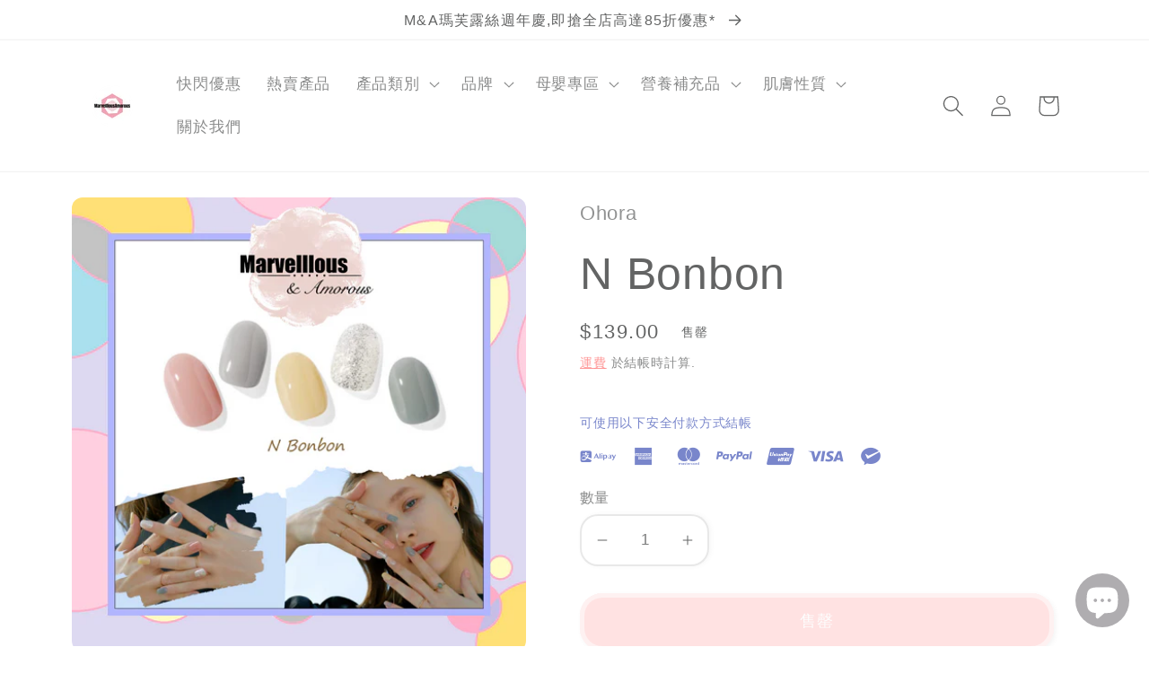

--- FILE ---
content_type: text/html; charset=utf-8
request_url: https://marvelllousamorous.com/products/n-bonbon
body_size: 37824
content:
<!doctype html>
<html class="no-js" lang="en">
  <head>
    <meta charset="utf-8">
    <meta http-equiv="X-UA-Compatible" content="IE=edge">
    <meta name="viewport" content="width=device-width,initial-scale=1">
    <meta name="theme-color" content="">
    <link rel="canonical" href="https://marvelllousamorous.com/products/n-bonbon">
    <link rel="preconnect" href="https://cdn.shopify.com" crossorigin><title>
      N Bonbon
 &ndash; M&amp;A</title>

    
      <meta name="description" content="Item No. : MAOH0124 N Bonbon 《手甲篇》售價$139 灰色粉紅色一向係好夾嘅顏色，又易襯衫，今次配上一隻布甸黃💛原來都可以夾得黎咁特別😍喜歡低調嘅靚靚們岩哂🥴 疫情之下，大家要減少外出，日日返工放工都點對點，晚餐又要留喺屋企，有d靚靚更加好幸福咁可以wfh，連街到唔駛出添🥱 喺咁苦悶嘅生活下，緊係要不時搵d野氹下自己開心啦😆其中一個方法，就係用我地韓國大熱品牌 – OHORA，做個靚靚Gel甲💅🏻時時刻刻睇到靚甲，心情都會好好多啦🥳仲唔駛冒險去美甲店同人迫添🤩 Ohora gel甲貼賣點多多： 🍀款式好多，仲好靚，唔駛自己design都可以有美甲 🍀使用方法簡單方便，效果極好 🍀可以配合任何嘅Gel Lamp 🍀卸甲簡易，不傷甲 🍀一盒有20 – 30片，性價比極高 用法： 真係超級勁易做，只需要搵返岩甲形大小的甲貼，貼上甲面，再照30秒就已經完成一套美甲。真係手殘都做到，仲勁慳時間。至於拆甲，都係只係用普通洗甲水就做到，完全唔需要磨甲。 💁🏻‍♀️一盒可以分到兩至三次做，計返都只係美甲店既三分一價錢，就可以擁有靚靚gel甲。就算轉款轉密d都唔會肉痛，真心極力推介。 #ohoraネイル #ohora #ohoranail #ohoragelnail #gelnails #ohora代購 #gelsticker #gelnailsdesign #彩色美甲 #粉色美甲款 #ohorahk #beautytip #beautynails #gelnail #nailcolours💅 #ohoratw #naillovers #nailcaretips #gelnailart #gel甲 #gel甲款式 #簡約美甲款 #gel甲教學 #美甲 #美甲設計 #美甲教學 #凝膠指甲 #回購率💯 #美女必買 #marvelllousamorous">
    

    

<meta property="og:site_name" content="M&amp;A">
<meta property="og:url" content="https://marvelllousamorous.com/products/n-bonbon">
<meta property="og:title" content="N Bonbon">
<meta property="og:type" content="product">
<meta property="og:description" content="Item No. : MAOH0124 N Bonbon 《手甲篇》售價$139 灰色粉紅色一向係好夾嘅顏色，又易襯衫，今次配上一隻布甸黃💛原來都可以夾得黎咁特別😍喜歡低調嘅靚靚們岩哂🥴 疫情之下，大家要減少外出，日日返工放工都點對點，晚餐又要留喺屋企，有d靚靚更加好幸福咁可以wfh，連街到唔駛出添🥱 喺咁苦悶嘅生活下，緊係要不時搵d野氹下自己開心啦😆其中一個方法，就係用我地韓國大熱品牌 – OHORA，做個靚靚Gel甲💅🏻時時刻刻睇到靚甲，心情都會好好多啦🥳仲唔駛冒險去美甲店同人迫添🤩 Ohora gel甲貼賣點多多： 🍀款式好多，仲好靚，唔駛自己design都可以有美甲 🍀使用方法簡單方便，效果極好 🍀可以配合任何嘅Gel Lamp 🍀卸甲簡易，不傷甲 🍀一盒有20 – 30片，性價比極高 用法： 真係超級勁易做，只需要搵返岩甲形大小的甲貼，貼上甲面，再照30秒就已經完成一套美甲。真係手殘都做到，仲勁慳時間。至於拆甲，都係只係用普通洗甲水就做到，完全唔需要磨甲。 💁🏻‍♀️一盒可以分到兩至三次做，計返都只係美甲店既三分一價錢，就可以擁有靚靚gel甲。就算轉款轉密d都唔會肉痛，真心極力推介。 #ohoraネイル #ohora #ohoranail #ohoragelnail #gelnails #ohora代購 #gelsticker #gelnailsdesign #彩色美甲 #粉色美甲款 #ohorahk #beautytip #beautynails #gelnail #nailcolours💅 #ohoratw #naillovers #nailcaretips #gelnailart #gel甲 #gel甲款式 #簡約美甲款 #gel甲教學 #美甲 #美甲設計 #美甲教學 #凝膠指甲 #回購率💯 #美女必買 #marvelllousamorous"><meta property="og:image" content="http://marvelllousamorous.com/cdn/shop/products/NBonbon_FB.png?v=1617895300">
  <meta property="og:image:secure_url" content="https://marvelllousamorous.com/cdn/shop/products/NBonbon_FB.png?v=1617895300">
  <meta property="og:image:width" content="1314">
  <meta property="og:image:height" content="1315"><meta property="og:price:amount" content="139.00">
  <meta property="og:price:currency" content="HKD"><meta name="twitter:card" content="summary_large_image">
<meta name="twitter:title" content="N Bonbon">
<meta name="twitter:description" content="Item No. : MAOH0124 N Bonbon 《手甲篇》售價$139 灰色粉紅色一向係好夾嘅顏色，又易襯衫，今次配上一隻布甸黃💛原來都可以夾得黎咁特別😍喜歡低調嘅靚靚們岩哂🥴 疫情之下，大家要減少外出，日日返工放工都點對點，晚餐又要留喺屋企，有d靚靚更加好幸福咁可以wfh，連街到唔駛出添🥱 喺咁苦悶嘅生活下，緊係要不時搵d野氹下自己開心啦😆其中一個方法，就係用我地韓國大熱品牌 – OHORA，做個靚靚Gel甲💅🏻時時刻刻睇到靚甲，心情都會好好多啦🥳仲唔駛冒險去美甲店同人迫添🤩 Ohora gel甲貼賣點多多： 🍀款式好多，仲好靚，唔駛自己design都可以有美甲 🍀使用方法簡單方便，效果極好 🍀可以配合任何嘅Gel Lamp 🍀卸甲簡易，不傷甲 🍀一盒有20 – 30片，性價比極高 用法： 真係超級勁易做，只需要搵返岩甲形大小的甲貼，貼上甲面，再照30秒就已經完成一套美甲。真係手殘都做到，仲勁慳時間。至於拆甲，都係只係用普通洗甲水就做到，完全唔需要磨甲。 💁🏻‍♀️一盒可以分到兩至三次做，計返都只係美甲店既三分一價錢，就可以擁有靚靚gel甲。就算轉款轉密d都唔會肉痛，真心極力推介。 #ohoraネイル #ohora #ohoranail #ohoragelnail #gelnails #ohora代購 #gelsticker #gelnailsdesign #彩色美甲 #粉色美甲款 #ohorahk #beautytip #beautynails #gelnail #nailcolours💅 #ohoratw #naillovers #nailcaretips #gelnailart #gel甲 #gel甲款式 #簡約美甲款 #gel甲教學 #美甲 #美甲設計 #美甲教學 #凝膠指甲 #回購率💯 #美女必買 #marvelllousamorous">


    <script src="//marvelllousamorous.com/cdn/shop/t/5/assets/global.js?v=24850326154503943211652152260" defer="defer"></script>
    <script>window.performance && window.performance.mark && window.performance.mark('shopify.content_for_header.start');</script><meta name="robots" content="noindex,nofollow">
<meta id="shopify-digital-wallet" name="shopify-digital-wallet" content="/55755931797/digital_wallets/dialog">
<meta name="shopify-checkout-api-token" content="9d47d8edb8279502d1432f79ccd771a1">
<meta id="in-context-paypal-metadata" data-shop-id="55755931797" data-venmo-supported="false" data-environment="production" data-locale="en_US" data-paypal-v4="true" data-currency="HKD">
<link rel="alternate" type="application/json+oembed" href="https://marvelllousamorous.com/products/n-bonbon.oembed">
<script async="async" src="/checkouts/internal/preloads.js?locale=en-HK"></script>
<script id="shopify-features" type="application/json">{"accessToken":"9d47d8edb8279502d1432f79ccd771a1","betas":["rich-media-storefront-analytics"],"domain":"marvelllousamorous.com","predictiveSearch":true,"shopId":55755931797,"locale":"en"}</script>
<script>var Shopify = Shopify || {};
Shopify.shop = "marvelllous-and-amorous.myshopify.com";
Shopify.locale = "en";
Shopify.currency = {"active":"HKD","rate":"1.0"};
Shopify.country = "HK";
Shopify.theme = {"name":"已更新 Studio 的副本","id":130286289045,"schema_name":"Studio","schema_version":"2.0.0","theme_store_id":1431,"role":"main"};
Shopify.theme.handle = "null";
Shopify.theme.style = {"id":null,"handle":null};
Shopify.cdnHost = "marvelllousamorous.com/cdn";
Shopify.routes = Shopify.routes || {};
Shopify.routes.root = "/";</script>
<script type="module">!function(o){(o.Shopify=o.Shopify||{}).modules=!0}(window);</script>
<script>!function(o){function n(){var o=[];function n(){o.push(Array.prototype.slice.apply(arguments))}return n.q=o,n}var t=o.Shopify=o.Shopify||{};t.loadFeatures=n(),t.autoloadFeatures=n()}(window);</script>
<script id="shop-js-analytics" type="application/json">{"pageType":"product"}</script>
<script defer="defer" async type="module" src="//marvelllousamorous.com/cdn/shopifycloud/shop-js/modules/v2/client.init-shop-cart-sync_BdyHc3Nr.en.esm.js"></script>
<script defer="defer" async type="module" src="//marvelllousamorous.com/cdn/shopifycloud/shop-js/modules/v2/chunk.common_Daul8nwZ.esm.js"></script>
<script type="module">
  await import("//marvelllousamorous.com/cdn/shopifycloud/shop-js/modules/v2/client.init-shop-cart-sync_BdyHc3Nr.en.esm.js");
await import("//marvelllousamorous.com/cdn/shopifycloud/shop-js/modules/v2/chunk.common_Daul8nwZ.esm.js");

  window.Shopify.SignInWithShop?.initShopCartSync?.({"fedCMEnabled":true,"windoidEnabled":true});

</script>
<script>(function() {
  var isLoaded = false;
  function asyncLoad() {
    if (isLoaded) return;
    isLoaded = true;
    var urls = ["https:\/\/platform-api.sharethis.com\/js\/sharethis.js?shop=marvelllous-and-amorous.myshopify.com#property=60fd79e13435aa0012752760\u0026product=inline-share-buttons\u0026ver=1627224555","https:\/\/cdn.shopify.com\/s\/files\/1\/2233\/5399\/t\/1\/assets\/trust_hero_55755931797.js?v=1652193754\u0026shop=marvelllous-and-amorous.myshopify.com","https:\/\/cdn.hextom.com\/js\/freeshippingbar.js?shop=marvelllous-and-amorous.myshopify.com"];
    for (var i = 0; i < urls.length; i++) {
      var s = document.createElement('script');
      s.type = 'text/javascript';
      s.async = true;
      s.src = urls[i];
      var x = document.getElementsByTagName('script')[0];
      x.parentNode.insertBefore(s, x);
    }
  };
  if(window.attachEvent) {
    window.attachEvent('onload', asyncLoad);
  } else {
    window.addEventListener('load', asyncLoad, false);
  }
})();</script>
<script id="__st">var __st={"a":55755931797,"offset":28800,"reqid":"123bc991-900d-41e9-a884-e6e29aa0bbdf-1768938516","pageurl":"marvelllousamorous.com\/products\/n-bonbon","u":"0d0ab6e98d93","p":"product","rtyp":"product","rid":6695317831829};</script>
<script>window.ShopifyPaypalV4VisibilityTracking = true;</script>
<script id="captcha-bootstrap">!function(){'use strict';const t='contact',e='account',n='new_comment',o=[[t,t],['blogs',n],['comments',n],[t,'customer']],c=[[e,'customer_login'],[e,'guest_login'],[e,'recover_customer_password'],[e,'create_customer']],r=t=>t.map((([t,e])=>`form[action*='/${t}']:not([data-nocaptcha='true']) input[name='form_type'][value='${e}']`)).join(','),a=t=>()=>t?[...document.querySelectorAll(t)].map((t=>t.form)):[];function s(){const t=[...o],e=r(t);return a(e)}const i='password',u='form_key',d=['recaptcha-v3-token','g-recaptcha-response','h-captcha-response',i],f=()=>{try{return window.sessionStorage}catch{return}},m='__shopify_v',_=t=>t.elements[u];function p(t,e,n=!1){try{const o=window.sessionStorage,c=JSON.parse(o.getItem(e)),{data:r}=function(t){const{data:e,action:n}=t;return t[m]||n?{data:e,action:n}:{data:t,action:n}}(c);for(const[e,n]of Object.entries(r))t.elements[e]&&(t.elements[e].value=n);n&&o.removeItem(e)}catch(o){console.error('form repopulation failed',{error:o})}}const l='form_type',E='cptcha';function T(t){t.dataset[E]=!0}const w=window,h=w.document,L='Shopify',v='ce_forms',y='captcha';let A=!1;((t,e)=>{const n=(g='f06e6c50-85a8-45c8-87d0-21a2b65856fe',I='https://cdn.shopify.com/shopifycloud/storefront-forms-hcaptcha/ce_storefront_forms_captcha_hcaptcha.v1.5.2.iife.js',D={infoText:'Protected by hCaptcha',privacyText:'Privacy',termsText:'Terms'},(t,e,n)=>{const o=w[L][v],c=o.bindForm;if(c)return c(t,g,e,D).then(n);var r;o.q.push([[t,g,e,D],n]),r=I,A||(h.body.append(Object.assign(h.createElement('script'),{id:'captcha-provider',async:!0,src:r})),A=!0)});var g,I,D;w[L]=w[L]||{},w[L][v]=w[L][v]||{},w[L][v].q=[],w[L][y]=w[L][y]||{},w[L][y].protect=function(t,e){n(t,void 0,e),T(t)},Object.freeze(w[L][y]),function(t,e,n,w,h,L){const[v,y,A,g]=function(t,e,n){const i=e?o:[],u=t?c:[],d=[...i,...u],f=r(d),m=r(i),_=r(d.filter((([t,e])=>n.includes(e))));return[a(f),a(m),a(_),s()]}(w,h,L),I=t=>{const e=t.target;return e instanceof HTMLFormElement?e:e&&e.form},D=t=>v().includes(t);t.addEventListener('submit',(t=>{const e=I(t);if(!e)return;const n=D(e)&&!e.dataset.hcaptchaBound&&!e.dataset.recaptchaBound,o=_(e),c=g().includes(e)&&(!o||!o.value);(n||c)&&t.preventDefault(),c&&!n&&(function(t){try{if(!f())return;!function(t){const e=f();if(!e)return;const n=_(t);if(!n)return;const o=n.value;o&&e.removeItem(o)}(t);const e=Array.from(Array(32),(()=>Math.random().toString(36)[2])).join('');!function(t,e){_(t)||t.append(Object.assign(document.createElement('input'),{type:'hidden',name:u})),t.elements[u].value=e}(t,e),function(t,e){const n=f();if(!n)return;const o=[...t.querySelectorAll(`input[type='${i}']`)].map((({name:t})=>t)),c=[...d,...o],r={};for(const[a,s]of new FormData(t).entries())c.includes(a)||(r[a]=s);n.setItem(e,JSON.stringify({[m]:1,action:t.action,data:r}))}(t,e)}catch(e){console.error('failed to persist form',e)}}(e),e.submit())}));const S=(t,e)=>{t&&!t.dataset[E]&&(n(t,e.some((e=>e===t))),T(t))};for(const o of['focusin','change'])t.addEventListener(o,(t=>{const e=I(t);D(e)&&S(e,y())}));const B=e.get('form_key'),M=e.get(l),P=B&&M;t.addEventListener('DOMContentLoaded',(()=>{const t=y();if(P)for(const e of t)e.elements[l].value===M&&p(e,B);[...new Set([...A(),...v().filter((t=>'true'===t.dataset.shopifyCaptcha))])].forEach((e=>S(e,t)))}))}(h,new URLSearchParams(w.location.search),n,t,e,['guest_login'])})(!0,!0)}();</script>
<script integrity="sha256-4kQ18oKyAcykRKYeNunJcIwy7WH5gtpwJnB7kiuLZ1E=" data-source-attribution="shopify.loadfeatures" defer="defer" src="//marvelllousamorous.com/cdn/shopifycloud/storefront/assets/storefront/load_feature-a0a9edcb.js" crossorigin="anonymous"></script>
<script data-source-attribution="shopify.dynamic_checkout.dynamic.init">var Shopify=Shopify||{};Shopify.PaymentButton=Shopify.PaymentButton||{isStorefrontPortableWallets:!0,init:function(){window.Shopify.PaymentButton.init=function(){};var t=document.createElement("script");t.src="https://marvelllousamorous.com/cdn/shopifycloud/portable-wallets/latest/portable-wallets.en.js",t.type="module",document.head.appendChild(t)}};
</script>
<script data-source-attribution="shopify.dynamic_checkout.buyer_consent">
  function portableWalletsHideBuyerConsent(e){var t=document.getElementById("shopify-buyer-consent"),n=document.getElementById("shopify-subscription-policy-button");t&&n&&(t.classList.add("hidden"),t.setAttribute("aria-hidden","true"),n.removeEventListener("click",e))}function portableWalletsShowBuyerConsent(e){var t=document.getElementById("shopify-buyer-consent"),n=document.getElementById("shopify-subscription-policy-button");t&&n&&(t.classList.remove("hidden"),t.removeAttribute("aria-hidden"),n.addEventListener("click",e))}window.Shopify?.PaymentButton&&(window.Shopify.PaymentButton.hideBuyerConsent=portableWalletsHideBuyerConsent,window.Shopify.PaymentButton.showBuyerConsent=portableWalletsShowBuyerConsent);
</script>
<script data-source-attribution="shopify.dynamic_checkout.cart.bootstrap">document.addEventListener("DOMContentLoaded",(function(){function t(){return document.querySelector("shopify-accelerated-checkout-cart, shopify-accelerated-checkout")}if(t())Shopify.PaymentButton.init();else{new MutationObserver((function(e,n){t()&&(Shopify.PaymentButton.init(),n.disconnect())})).observe(document.body,{childList:!0,subtree:!0})}}));
</script>
<link id="shopify-accelerated-checkout-styles" rel="stylesheet" media="screen" href="https://marvelllousamorous.com/cdn/shopifycloud/portable-wallets/latest/accelerated-checkout-backwards-compat.css" crossorigin="anonymous">
<style id="shopify-accelerated-checkout-cart">
        #shopify-buyer-consent {
  margin-top: 1em;
  display: inline-block;
  width: 100%;
}

#shopify-buyer-consent.hidden {
  display: none;
}

#shopify-subscription-policy-button {
  background: none;
  border: none;
  padding: 0;
  text-decoration: underline;
  font-size: inherit;
  cursor: pointer;
}

#shopify-subscription-policy-button::before {
  box-shadow: none;
}

      </style>
<script id="sections-script" data-sections="product-recommendations,header,footer" defer="defer" src="//marvelllousamorous.com/cdn/shop/t/5/compiled_assets/scripts.js?v=783"></script>
<script>window.performance && window.performance.mark && window.performance.mark('shopify.content_for_header.end');</script>


    <style data-shopify>
      
      
      
      
      

      :root {
        --font-body-family: Arial, sans-serif;
        --font-body-style: normal;
        --font-body-weight: 400;
        --font-body-weight-bold: 700;

        --font-heading-family: Arial, sans-serif;
        --font-heading-style: normal;
        --font-heading-weight: 400;

        --font-body-scale: 1.2;
        --font-heading-scale: 1.0416666666666667;

        --color-base-text: 99, 100, 100;
        --color-shadow: 99, 100, 100;
        --color-base-background-1: 255, 255, 255;
        --color-base-background-2: 244, 232, 134;
        --color-base-solid-button-labels: 252, 252, 252;
        --color-base-outline-button-labels: 255, 135, 135;
        --color-base-accent-1: 255, 198, 198;
        --color-base-accent-2: 255, 185, 185;
        --payment-terms-background-color: #FFFFFF;

        --gradient-base-background-1: #FFFFFF;
        --gradient-base-background-2: #f4e886;
        --gradient-base-accent-1: linear-gradient(270deg, rgba(245, 254, 114, 1), rgba(249, 208, 163, 1) 100%);
        --gradient-base-accent-2: linear-gradient(206deg, rgba(255, 132, 132, 1), rgba(249, 208, 163, 1) 100%);

        --media-padding: px;
        --media-border-opacity: 0.05;
        --media-border-width: 0px;
        --media-radius: 12px;
        --media-shadow-opacity: 0.0;
        --media-shadow-horizontal-offset: 0px;
        --media-shadow-vertical-offset: 8px;
        --media-shadow-blur-radius: 0px;

        --page-width: 100rem;
        --page-width-margin: 0rem;

        --card-image-padding: 0.0rem;
        --card-corner-radius: 1.2rem;
        --card-text-alignment: center;
        --card-border-width: 0.0rem;
        --card-border-opacity: 0.0;
        --card-shadow-opacity: 0.1;
        --card-shadow-horizontal-offset: 0.0rem;
        --card-shadow-vertical-offset: 0.0rem;
        --card-shadow-blur-radius: 0.0rem;

        --badge-corner-radius: 4.0rem;

        --popup-border-width: 0px;
        --popup-border-opacity: 0.1;
        --popup-corner-radius: 0px;
        --popup-shadow-opacity: 0.1;
        --popup-shadow-horizontal-offset: 6px;
        --popup-shadow-vertical-offset: 6px;
        --popup-shadow-blur-radius: 25px;

        --drawer-border-width: 1px;
        --drawer-border-opacity: 0.1;
        --drawer-shadow-opacity: 0.0;
        --drawer-shadow-horizontal-offset: 0px;
        --drawer-shadow-vertical-offset: 0px;
        --drawer-shadow-blur-radius: 0px;

        --spacing-sections-desktop: 0px;
        --spacing-sections-mobile: 0px;

        --grid-desktop-vertical-spacing: 40px;
        --grid-desktop-horizontal-spacing: 40px;
        --grid-mobile-vertical-spacing: 20px;
        --grid-mobile-horizontal-spacing: 20px;

        --text-boxes-border-opacity: 0.0;
        --text-boxes-border-width: 0px;
        --text-boxes-radius: 0px;
        --text-boxes-shadow-opacity: 0.0;
        --text-boxes-shadow-horizontal-offset: 0px;
        --text-boxes-shadow-vertical-offset: 0px;
        --text-boxes-shadow-blur-radius: 0px;

        --buttons-radius: 20px;
        --buttons-radius-outset: 25px;
        --buttons-border-width: 5px;
        --buttons-border-opacity: 0.45;
        --buttons-shadow-opacity: 0.15;
        --buttons-shadow-horizontal-offset: 2px;
        --buttons-shadow-vertical-offset: 2px;
        --buttons-shadow-blur-radius: 5px;
        --buttons-border-offset: 0.3px;

        --inputs-radius: 18px;
        --inputs-border-width: 2px;
        --inputs-border-opacity: 0.15;
        --inputs-shadow-opacity: 0.05;
        --inputs-shadow-horizontal-offset: 2px;
        --inputs-margin-offset: 0px;
        --inputs-shadow-vertical-offset: 0px;
        --inputs-shadow-blur-radius: 5px;
        --inputs-radius-outset: 20px;

        --variant-pills-radius: 40px;
        --variant-pills-border-width: 1px;
        --variant-pills-border-opacity: 0.55;
        --variant-pills-shadow-opacity: 0.0;
        --variant-pills-shadow-horizontal-offset: 0px;
        --variant-pills-shadow-vertical-offset: 0px;
        --variant-pills-shadow-blur-radius: 0px;
      }

      *,
      *::before,
      *::after {
        box-sizing: inherit;
      }

      html {
        box-sizing: border-box;
        font-size: calc(var(--font-body-scale) * 62.5%);
        height: 100%;
      }

      body {
        display: grid;
        grid-template-rows: auto auto 1fr auto;
        grid-template-columns: 100%;
        min-height: 100%;
        margin: 0;
        font-size: 1.5rem;
        letter-spacing: 0.06rem;
        line-height: calc(1 + 0.8 / var(--font-body-scale));
        font-family: var(--font-body-family);
        font-style: var(--font-body-style);
        font-weight: var(--font-body-weight);
      }

      @media screen and (min-width: 750px) {
        body {
          font-size: 1.6rem;
        }
      }
    </style>

    <link href="//marvelllousamorous.com/cdn/shop/t/5/assets/base.css?v=33648442733440060821652152276" rel="stylesheet" type="text/css" media="all" />
<link rel="stylesheet" href="//marvelllousamorous.com/cdn/shop/t/5/assets/component-predictive-search.css?v=165644661289088488651652152254" media="print" onload="this.media='all'"><script>document.documentElement.className = document.documentElement.className.replace('no-js', 'js');
    if (Shopify.designMode) {
      document.documentElement.classList.add('shopify-design-mode');
    }
    </script>
  
        <link href="//marvelllousamorous.com/cdn/shop/t/5/assets/paymentfont.scss.css?v=103370380464058205681759332888" rel="stylesheet" type="text/css" media="all" />
      
<script src="https://cdn.shopify.com/extensions/e4b3a77b-20c9-4161-b1bb-deb87046128d/inbox-1253/assets/inbox-chat-loader.js" type="text/javascript" defer="defer"></script>
<link href="https://monorail-edge.shopifysvc.com" rel="dns-prefetch">
<script>(function(){if ("sendBeacon" in navigator && "performance" in window) {try {var session_token_from_headers = performance.getEntriesByType('navigation')[0].serverTiming.find(x => x.name == '_s').description;} catch {var session_token_from_headers = undefined;}var session_cookie_matches = document.cookie.match(/_shopify_s=([^;]*)/);var session_token_from_cookie = session_cookie_matches && session_cookie_matches.length === 2 ? session_cookie_matches[1] : "";var session_token = session_token_from_headers || session_token_from_cookie || "";function handle_abandonment_event(e) {var entries = performance.getEntries().filter(function(entry) {return /monorail-edge.shopifysvc.com/.test(entry.name);});if (!window.abandonment_tracked && entries.length === 0) {window.abandonment_tracked = true;var currentMs = Date.now();var navigation_start = performance.timing.navigationStart;var payload = {shop_id: 55755931797,url: window.location.href,navigation_start,duration: currentMs - navigation_start,session_token,page_type: "product"};window.navigator.sendBeacon("https://monorail-edge.shopifysvc.com/v1/produce", JSON.stringify({schema_id: "online_store_buyer_site_abandonment/1.1",payload: payload,metadata: {event_created_at_ms: currentMs,event_sent_at_ms: currentMs}}));}}window.addEventListener('pagehide', handle_abandonment_event);}}());</script>
<script id="web-pixels-manager-setup">(function e(e,d,r,n,o){if(void 0===o&&(o={}),!Boolean(null===(a=null===(i=window.Shopify)||void 0===i?void 0:i.analytics)||void 0===a?void 0:a.replayQueue)){var i,a;window.Shopify=window.Shopify||{};var t=window.Shopify;t.analytics=t.analytics||{};var s=t.analytics;s.replayQueue=[],s.publish=function(e,d,r){return s.replayQueue.push([e,d,r]),!0};try{self.performance.mark("wpm:start")}catch(e){}var l=function(){var e={modern:/Edge?\/(1{2}[4-9]|1[2-9]\d|[2-9]\d{2}|\d{4,})\.\d+(\.\d+|)|Firefox\/(1{2}[4-9]|1[2-9]\d|[2-9]\d{2}|\d{4,})\.\d+(\.\d+|)|Chrom(ium|e)\/(9{2}|\d{3,})\.\d+(\.\d+|)|(Maci|X1{2}).+ Version\/(15\.\d+|(1[6-9]|[2-9]\d|\d{3,})\.\d+)([,.]\d+|)( \(\w+\)|)( Mobile\/\w+|) Safari\/|Chrome.+OPR\/(9{2}|\d{3,})\.\d+\.\d+|(CPU[ +]OS|iPhone[ +]OS|CPU[ +]iPhone|CPU IPhone OS|CPU iPad OS)[ +]+(15[._]\d+|(1[6-9]|[2-9]\d|\d{3,})[._]\d+)([._]\d+|)|Android:?[ /-](13[3-9]|1[4-9]\d|[2-9]\d{2}|\d{4,})(\.\d+|)(\.\d+|)|Android.+Firefox\/(13[5-9]|1[4-9]\d|[2-9]\d{2}|\d{4,})\.\d+(\.\d+|)|Android.+Chrom(ium|e)\/(13[3-9]|1[4-9]\d|[2-9]\d{2}|\d{4,})\.\d+(\.\d+|)|SamsungBrowser\/([2-9]\d|\d{3,})\.\d+/,legacy:/Edge?\/(1[6-9]|[2-9]\d|\d{3,})\.\d+(\.\d+|)|Firefox\/(5[4-9]|[6-9]\d|\d{3,})\.\d+(\.\d+|)|Chrom(ium|e)\/(5[1-9]|[6-9]\d|\d{3,})\.\d+(\.\d+|)([\d.]+$|.*Safari\/(?![\d.]+ Edge\/[\d.]+$))|(Maci|X1{2}).+ Version\/(10\.\d+|(1[1-9]|[2-9]\d|\d{3,})\.\d+)([,.]\d+|)( \(\w+\)|)( Mobile\/\w+|) Safari\/|Chrome.+OPR\/(3[89]|[4-9]\d|\d{3,})\.\d+\.\d+|(CPU[ +]OS|iPhone[ +]OS|CPU[ +]iPhone|CPU IPhone OS|CPU iPad OS)[ +]+(10[._]\d+|(1[1-9]|[2-9]\d|\d{3,})[._]\d+)([._]\d+|)|Android:?[ /-](13[3-9]|1[4-9]\d|[2-9]\d{2}|\d{4,})(\.\d+|)(\.\d+|)|Mobile Safari.+OPR\/([89]\d|\d{3,})\.\d+\.\d+|Android.+Firefox\/(13[5-9]|1[4-9]\d|[2-9]\d{2}|\d{4,})\.\d+(\.\d+|)|Android.+Chrom(ium|e)\/(13[3-9]|1[4-9]\d|[2-9]\d{2}|\d{4,})\.\d+(\.\d+|)|Android.+(UC? ?Browser|UCWEB|U3)[ /]?(15\.([5-9]|\d{2,})|(1[6-9]|[2-9]\d|\d{3,})\.\d+)\.\d+|SamsungBrowser\/(5\.\d+|([6-9]|\d{2,})\.\d+)|Android.+MQ{2}Browser\/(14(\.(9|\d{2,})|)|(1[5-9]|[2-9]\d|\d{3,})(\.\d+|))(\.\d+|)|K[Aa][Ii]OS\/(3\.\d+|([4-9]|\d{2,})\.\d+)(\.\d+|)/},d=e.modern,r=e.legacy,n=navigator.userAgent;return n.match(d)?"modern":n.match(r)?"legacy":"unknown"}(),u="modern"===l?"modern":"legacy",c=(null!=n?n:{modern:"",legacy:""})[u],f=function(e){return[e.baseUrl,"/wpm","/b",e.hashVersion,"modern"===e.buildTarget?"m":"l",".js"].join("")}({baseUrl:d,hashVersion:r,buildTarget:u}),m=function(e){var d=e.version,r=e.bundleTarget,n=e.surface,o=e.pageUrl,i=e.monorailEndpoint;return{emit:function(e){var a=e.status,t=e.errorMsg,s=(new Date).getTime(),l=JSON.stringify({metadata:{event_sent_at_ms:s},events:[{schema_id:"web_pixels_manager_load/3.1",payload:{version:d,bundle_target:r,page_url:o,status:a,surface:n,error_msg:t},metadata:{event_created_at_ms:s}}]});if(!i)return console&&console.warn&&console.warn("[Web Pixels Manager] No Monorail endpoint provided, skipping logging."),!1;try{return self.navigator.sendBeacon.bind(self.navigator)(i,l)}catch(e){}var u=new XMLHttpRequest;try{return u.open("POST",i,!0),u.setRequestHeader("Content-Type","text/plain"),u.send(l),!0}catch(e){return console&&console.warn&&console.warn("[Web Pixels Manager] Got an unhandled error while logging to Monorail."),!1}}}}({version:r,bundleTarget:l,surface:e.surface,pageUrl:self.location.href,monorailEndpoint:e.monorailEndpoint});try{o.browserTarget=l,function(e){var d=e.src,r=e.async,n=void 0===r||r,o=e.onload,i=e.onerror,a=e.sri,t=e.scriptDataAttributes,s=void 0===t?{}:t,l=document.createElement("script"),u=document.querySelector("head"),c=document.querySelector("body");if(l.async=n,l.src=d,a&&(l.integrity=a,l.crossOrigin="anonymous"),s)for(var f in s)if(Object.prototype.hasOwnProperty.call(s,f))try{l.dataset[f]=s[f]}catch(e){}if(o&&l.addEventListener("load",o),i&&l.addEventListener("error",i),u)u.appendChild(l);else{if(!c)throw new Error("Did not find a head or body element to append the script");c.appendChild(l)}}({src:f,async:!0,onload:function(){if(!function(){var e,d;return Boolean(null===(d=null===(e=window.Shopify)||void 0===e?void 0:e.analytics)||void 0===d?void 0:d.initialized)}()){var d=window.webPixelsManager.init(e)||void 0;if(d){var r=window.Shopify.analytics;r.replayQueue.forEach((function(e){var r=e[0],n=e[1],o=e[2];d.publishCustomEvent(r,n,o)})),r.replayQueue=[],r.publish=d.publishCustomEvent,r.visitor=d.visitor,r.initialized=!0}}},onerror:function(){return m.emit({status:"failed",errorMsg:"".concat(f," has failed to load")})},sri:function(e){var d=/^sha384-[A-Za-z0-9+/=]+$/;return"string"==typeof e&&d.test(e)}(c)?c:"",scriptDataAttributes:o}),m.emit({status:"loading"})}catch(e){m.emit({status:"failed",errorMsg:(null==e?void 0:e.message)||"Unknown error"})}}})({shopId: 55755931797,storefrontBaseUrl: "https://marvelllousamorous.com",extensionsBaseUrl: "https://extensions.shopifycdn.com/cdn/shopifycloud/web-pixels-manager",monorailEndpoint: "https://monorail-edge.shopifysvc.com/unstable/produce_batch",surface: "storefront-renderer",enabledBetaFlags: ["2dca8a86"],webPixelsConfigList: [{"id":"281247893","configuration":"{\"pixel_id\":\"1126302291179147\",\"pixel_type\":\"facebook_pixel\",\"metaapp_system_user_token\":\"-\"}","eventPayloadVersion":"v1","runtimeContext":"OPEN","scriptVersion":"ca16bc87fe92b6042fbaa3acc2fbdaa6","type":"APP","apiClientId":2329312,"privacyPurposes":["ANALYTICS","MARKETING","SALE_OF_DATA"],"dataSharingAdjustments":{"protectedCustomerApprovalScopes":["read_customer_address","read_customer_email","read_customer_name","read_customer_personal_data","read_customer_phone"]}},{"id":"shopify-app-pixel","configuration":"{}","eventPayloadVersion":"v1","runtimeContext":"STRICT","scriptVersion":"0450","apiClientId":"shopify-pixel","type":"APP","privacyPurposes":["ANALYTICS","MARKETING"]},{"id":"shopify-custom-pixel","eventPayloadVersion":"v1","runtimeContext":"LAX","scriptVersion":"0450","apiClientId":"shopify-pixel","type":"CUSTOM","privacyPurposes":["ANALYTICS","MARKETING"]}],isMerchantRequest: false,initData: {"shop":{"name":"M\u0026A","paymentSettings":{"currencyCode":"HKD"},"myshopifyDomain":"marvelllous-and-amorous.myshopify.com","countryCode":"HK","storefrontUrl":"https:\/\/marvelllousamorous.com"},"customer":null,"cart":null,"checkout":null,"productVariants":[{"price":{"amount":139.0,"currencyCode":"HKD"},"product":{"title":"N Bonbon","vendor":"Ohora","id":"6695317831829","untranslatedTitle":"N Bonbon","url":"\/products\/n-bonbon","type":"Manicure"},"id":"39718079922325","image":{"src":"\/\/marvelllousamorous.com\/cdn\/shop\/products\/NBonbon_FB.png?v=1617895300"},"sku":"0","title":"Default Title","untranslatedTitle":"Default Title"}],"purchasingCompany":null},},"https://marvelllousamorous.com/cdn","fcfee988w5aeb613cpc8e4bc33m6693e112",{"modern":"","legacy":""},{"shopId":"55755931797","storefrontBaseUrl":"https:\/\/marvelllousamorous.com","extensionBaseUrl":"https:\/\/extensions.shopifycdn.com\/cdn\/shopifycloud\/web-pixels-manager","surface":"storefront-renderer","enabledBetaFlags":"[\"2dca8a86\"]","isMerchantRequest":"false","hashVersion":"fcfee988w5aeb613cpc8e4bc33m6693e112","publish":"custom","events":"[[\"page_viewed\",{}],[\"product_viewed\",{\"productVariant\":{\"price\":{\"amount\":139.0,\"currencyCode\":\"HKD\"},\"product\":{\"title\":\"N Bonbon\",\"vendor\":\"Ohora\",\"id\":\"6695317831829\",\"untranslatedTitle\":\"N Bonbon\",\"url\":\"\/products\/n-bonbon\",\"type\":\"Manicure\"},\"id\":\"39718079922325\",\"image\":{\"src\":\"\/\/marvelllousamorous.com\/cdn\/shop\/products\/NBonbon_FB.png?v=1617895300\"},\"sku\":\"0\",\"title\":\"Default Title\",\"untranslatedTitle\":\"Default Title\"}}]]"});</script><script>
  window.ShopifyAnalytics = window.ShopifyAnalytics || {};
  window.ShopifyAnalytics.meta = window.ShopifyAnalytics.meta || {};
  window.ShopifyAnalytics.meta.currency = 'HKD';
  var meta = {"product":{"id":6695317831829,"gid":"gid:\/\/shopify\/Product\/6695317831829","vendor":"Ohora","type":"Manicure","handle":"n-bonbon","variants":[{"id":39718079922325,"price":13900,"name":"N Bonbon","public_title":null,"sku":"0"}],"remote":false},"page":{"pageType":"product","resourceType":"product","resourceId":6695317831829,"requestId":"123bc991-900d-41e9-a884-e6e29aa0bbdf-1768938516"}};
  for (var attr in meta) {
    window.ShopifyAnalytics.meta[attr] = meta[attr];
  }
</script>
<script class="analytics">
  (function () {
    var customDocumentWrite = function(content) {
      var jquery = null;

      if (window.jQuery) {
        jquery = window.jQuery;
      } else if (window.Checkout && window.Checkout.$) {
        jquery = window.Checkout.$;
      }

      if (jquery) {
        jquery('body').append(content);
      }
    };

    var hasLoggedConversion = function(token) {
      if (token) {
        return document.cookie.indexOf('loggedConversion=' + token) !== -1;
      }
      return false;
    }

    var setCookieIfConversion = function(token) {
      if (token) {
        var twoMonthsFromNow = new Date(Date.now());
        twoMonthsFromNow.setMonth(twoMonthsFromNow.getMonth() + 2);

        document.cookie = 'loggedConversion=' + token + '; expires=' + twoMonthsFromNow;
      }
    }

    var trekkie = window.ShopifyAnalytics.lib = window.trekkie = window.trekkie || [];
    if (trekkie.integrations) {
      return;
    }
    trekkie.methods = [
      'identify',
      'page',
      'ready',
      'track',
      'trackForm',
      'trackLink'
    ];
    trekkie.factory = function(method) {
      return function() {
        var args = Array.prototype.slice.call(arguments);
        args.unshift(method);
        trekkie.push(args);
        return trekkie;
      };
    };
    for (var i = 0; i < trekkie.methods.length; i++) {
      var key = trekkie.methods[i];
      trekkie[key] = trekkie.factory(key);
    }
    trekkie.load = function(config) {
      trekkie.config = config || {};
      trekkie.config.initialDocumentCookie = document.cookie;
      var first = document.getElementsByTagName('script')[0];
      var script = document.createElement('script');
      script.type = 'text/javascript';
      script.onerror = function(e) {
        var scriptFallback = document.createElement('script');
        scriptFallback.type = 'text/javascript';
        scriptFallback.onerror = function(error) {
                var Monorail = {
      produce: function produce(monorailDomain, schemaId, payload) {
        var currentMs = new Date().getTime();
        var event = {
          schema_id: schemaId,
          payload: payload,
          metadata: {
            event_created_at_ms: currentMs,
            event_sent_at_ms: currentMs
          }
        };
        return Monorail.sendRequest("https://" + monorailDomain + "/v1/produce", JSON.stringify(event));
      },
      sendRequest: function sendRequest(endpointUrl, payload) {
        // Try the sendBeacon API
        if (window && window.navigator && typeof window.navigator.sendBeacon === 'function' && typeof window.Blob === 'function' && !Monorail.isIos12()) {
          var blobData = new window.Blob([payload], {
            type: 'text/plain'
          });

          if (window.navigator.sendBeacon(endpointUrl, blobData)) {
            return true;
          } // sendBeacon was not successful

        } // XHR beacon

        var xhr = new XMLHttpRequest();

        try {
          xhr.open('POST', endpointUrl);
          xhr.setRequestHeader('Content-Type', 'text/plain');
          xhr.send(payload);
        } catch (e) {
          console.log(e);
        }

        return false;
      },
      isIos12: function isIos12() {
        return window.navigator.userAgent.lastIndexOf('iPhone; CPU iPhone OS 12_') !== -1 || window.navigator.userAgent.lastIndexOf('iPad; CPU OS 12_') !== -1;
      }
    };
    Monorail.produce('monorail-edge.shopifysvc.com',
      'trekkie_storefront_load_errors/1.1',
      {shop_id: 55755931797,
      theme_id: 130286289045,
      app_name: "storefront",
      context_url: window.location.href,
      source_url: "//marvelllousamorous.com/cdn/s/trekkie.storefront.cd680fe47e6c39ca5d5df5f0a32d569bc48c0f27.min.js"});

        };
        scriptFallback.async = true;
        scriptFallback.src = '//marvelllousamorous.com/cdn/s/trekkie.storefront.cd680fe47e6c39ca5d5df5f0a32d569bc48c0f27.min.js';
        first.parentNode.insertBefore(scriptFallback, first);
      };
      script.async = true;
      script.src = '//marvelllousamorous.com/cdn/s/trekkie.storefront.cd680fe47e6c39ca5d5df5f0a32d569bc48c0f27.min.js';
      first.parentNode.insertBefore(script, first);
    };
    trekkie.load(
      {"Trekkie":{"appName":"storefront","development":false,"defaultAttributes":{"shopId":55755931797,"isMerchantRequest":null,"themeId":130286289045,"themeCityHash":"16943738844780876718","contentLanguage":"en","currency":"HKD","eventMetadataId":"b6c3f7cd-7d03-4f09-8270-7ab25e549336"},"isServerSideCookieWritingEnabled":true,"monorailRegion":"shop_domain","enabledBetaFlags":["65f19447"]},"Session Attribution":{},"S2S":{"facebookCapiEnabled":true,"source":"trekkie-storefront-renderer","apiClientId":580111}}
    );

    var loaded = false;
    trekkie.ready(function() {
      if (loaded) return;
      loaded = true;

      window.ShopifyAnalytics.lib = window.trekkie;

      var originalDocumentWrite = document.write;
      document.write = customDocumentWrite;
      try { window.ShopifyAnalytics.merchantGoogleAnalytics.call(this); } catch(error) {};
      document.write = originalDocumentWrite;

      window.ShopifyAnalytics.lib.page(null,{"pageType":"product","resourceType":"product","resourceId":6695317831829,"requestId":"123bc991-900d-41e9-a884-e6e29aa0bbdf-1768938516","shopifyEmitted":true});

      var match = window.location.pathname.match(/checkouts\/(.+)\/(thank_you|post_purchase)/)
      var token = match? match[1]: undefined;
      if (!hasLoggedConversion(token)) {
        setCookieIfConversion(token);
        window.ShopifyAnalytics.lib.track("Viewed Product",{"currency":"HKD","variantId":39718079922325,"productId":6695317831829,"productGid":"gid:\/\/shopify\/Product\/6695317831829","name":"N Bonbon","price":"139.00","sku":"0","brand":"Ohora","variant":null,"category":"Manicure","nonInteraction":true,"remote":false},undefined,undefined,{"shopifyEmitted":true});
      window.ShopifyAnalytics.lib.track("monorail:\/\/trekkie_storefront_viewed_product\/1.1",{"currency":"HKD","variantId":39718079922325,"productId":6695317831829,"productGid":"gid:\/\/shopify\/Product\/6695317831829","name":"N Bonbon","price":"139.00","sku":"0","brand":"Ohora","variant":null,"category":"Manicure","nonInteraction":true,"remote":false,"referer":"https:\/\/marvelllousamorous.com\/products\/n-bonbon"});
      }
    });


        var eventsListenerScript = document.createElement('script');
        eventsListenerScript.async = true;
        eventsListenerScript.src = "//marvelllousamorous.com/cdn/shopifycloud/storefront/assets/shop_events_listener-3da45d37.js";
        document.getElementsByTagName('head')[0].appendChild(eventsListenerScript);

})();</script>
<script
  defer
  src="https://marvelllousamorous.com/cdn/shopifycloud/perf-kit/shopify-perf-kit-3.0.4.min.js"
  data-application="storefront-renderer"
  data-shop-id="55755931797"
  data-render-region="gcp-us-central1"
  data-page-type="product"
  data-theme-instance-id="130286289045"
  data-theme-name="Studio"
  data-theme-version="2.0.0"
  data-monorail-region="shop_domain"
  data-resource-timing-sampling-rate="10"
  data-shs="true"
  data-shs-beacon="true"
  data-shs-export-with-fetch="true"
  data-shs-logs-sample-rate="1"
  data-shs-beacon-endpoint="https://marvelllousamorous.com/api/collect"
></script>
</head>

  <body class="gradient">
    <a class="skip-to-content-link button visually-hidden" href="#MainContent">
      跳過目錄
    </a>

    <div id="shopify-section-announcement-bar" class="shopify-section"><div class="announcement-bar color-background-1 gradient" role="region" aria-label="公告" ><a href="/pages/m-a%E7%91%AA%E8%8A%99%E9%9C%B2%E7%B5%B2%E9%80%B1%E5%B9%B4%E6%85%B6" class="announcement-bar__link link link--text focus-inset animate-arrow"><p class="announcement-bar__message h5">
                M&amp;A瑪芙露絲週年慶,即搶全店高達85折優惠*
<svg viewBox="0 0 14 10" fill="none" aria-hidden="true" focusable="false" role="presentation" class="icon icon-arrow" xmlns="http://www.w3.org/2000/svg">
  <path fill-rule="evenodd" clip-rule="evenodd" d="M8.537.808a.5.5 0 01.817-.162l4 4a.5.5 0 010 .708l-4 4a.5.5 0 11-.708-.708L11.793 5.5H1a.5.5 0 010-1h10.793L8.646 1.354a.5.5 0 01-.109-.546z" fill="currentColor">
</svg>

</p></a></div>
</div>
    <div id="shopify-section-header" class="shopify-section section-header"><link rel="stylesheet" href="//marvelllousamorous.com/cdn/shop/t/5/assets/component-list-menu.css?v=151968516119678728991652152263" media="print" onload="this.media='all'">
<link rel="stylesheet" href="//marvelllousamorous.com/cdn/shop/t/5/assets/component-search.css?v=96455689198851321781652152247" media="print" onload="this.media='all'">
<link rel="stylesheet" href="//marvelllousamorous.com/cdn/shop/t/5/assets/component-menu-drawer.css?v=182311192829367774911652152251" media="print" onload="this.media='all'">
<link rel="stylesheet" href="//marvelllousamorous.com/cdn/shop/t/5/assets/component-cart-notification.css?v=119852831333870967341652152245" media="print" onload="this.media='all'">
<link rel="stylesheet" href="//marvelllousamorous.com/cdn/shop/t/5/assets/component-cart-items.css?v=23917223812499722491652152277" media="print" onload="this.media='all'"><link rel="stylesheet" href="//marvelllousamorous.com/cdn/shop/t/5/assets/component-price.css?v=112673864592427438181652152251" media="print" onload="this.media='all'">
  <link rel="stylesheet" href="//marvelllousamorous.com/cdn/shop/t/5/assets/component-loading-overlay.css?v=167310470843593579841652152280" media="print" onload="this.media='all'"><link rel="stylesheet" href="//marvelllousamorous.com/cdn/shop/t/5/assets/component-mega-menu.css?v=177496590996265276461652152276" media="print" onload="this.media='all'">
  <noscript><link href="//marvelllousamorous.com/cdn/shop/t/5/assets/component-mega-menu.css?v=177496590996265276461652152276" rel="stylesheet" type="text/css" media="all" /></noscript><noscript><link href="//marvelllousamorous.com/cdn/shop/t/5/assets/component-list-menu.css?v=151968516119678728991652152263" rel="stylesheet" type="text/css" media="all" /></noscript>
<noscript><link href="//marvelllousamorous.com/cdn/shop/t/5/assets/component-search.css?v=96455689198851321781652152247" rel="stylesheet" type="text/css" media="all" /></noscript>
<noscript><link href="//marvelllousamorous.com/cdn/shop/t/5/assets/component-menu-drawer.css?v=182311192829367774911652152251" rel="stylesheet" type="text/css" media="all" /></noscript>
<noscript><link href="//marvelllousamorous.com/cdn/shop/t/5/assets/component-cart-notification.css?v=119852831333870967341652152245" rel="stylesheet" type="text/css" media="all" /></noscript>
<noscript><link href="//marvelllousamorous.com/cdn/shop/t/5/assets/component-cart-items.css?v=23917223812499722491652152277" rel="stylesheet" type="text/css" media="all" /></noscript>

<style>
  header-drawer {
    justify-self: start;
    margin-left: -1.2rem;
  }

  @media screen and (min-width: 990px) {
    header-drawer {
      display: none;
    }
  }

  .menu-drawer-container {
    display: flex;
  }

  .list-menu {
    list-style: none;
    padding: 0;
    margin: 0;
  }

  .list-menu--inline {
    display: inline-flex;
    flex-wrap: wrap;
  }

  summary.list-menu__item {
    padding-right: 2.7rem;
  }

  .list-menu__item {
    display: flex;
    align-items: center;
    line-height: calc(1 + 0.3 / var(--font-body-scale));
  }

  .list-menu__item--link {
    text-decoration: none;
    padding-bottom: 1rem;
    padding-top: 1rem;
    line-height: calc(1 + 0.8 / var(--font-body-scale));
  }

  @media screen and (min-width: 750px) {
    .list-menu__item--link {
      padding-bottom: 0.5rem;
      padding-top: 0.5rem;
    }
  }
</style><style data-shopify>.section-header {
    margin-bottom: 0px;
  }

  @media screen and (min-width: 750px) {
    .section-header {
      margin-bottom: 0px;
    }
  }</style><script src="//marvelllousamorous.com/cdn/shop/t/5/assets/details-disclosure.js?v=153497636716254413831652152272" defer="defer"></script>
<script src="//marvelllousamorous.com/cdn/shop/t/5/assets/details-modal.js?v=4511761896672669691652152271" defer="defer"></script>
<script src="//marvelllousamorous.com/cdn/shop/t/5/assets/cart-notification.js?v=146771965050272264641652152250" defer="defer"></script>

<svg xmlns="http://www.w3.org/2000/svg" class="hidden">
  <symbol id="icon-search" viewbox="0 0 18 19" fill="none">
    <path fill-rule="evenodd" clip-rule="evenodd" d="M11.03 11.68A5.784 5.784 0 112.85 3.5a5.784 5.784 0 018.18 8.18zm.26 1.12a6.78 6.78 0 11.72-.7l5.4 5.4a.5.5 0 11-.71.7l-5.41-5.4z" fill="currentColor"/>
  </symbol>

  <symbol id="icon-close" class="icon icon-close" fill="none" viewBox="0 0 18 17">
    <path d="M.865 15.978a.5.5 0 00.707.707l7.433-7.431 7.579 7.282a.501.501 0 00.846-.37.5.5 0 00-.153-.351L9.712 8.546l7.417-7.416a.5.5 0 10-.707-.708L8.991 7.853 1.413.573a.5.5 0 10-.693.72l7.563 7.268-7.418 7.417z" fill="currentColor">
  </symbol>
</svg>
<sticky-header class="header-wrapper color-background-1 gradient header-wrapper--border-bottom">
  <header class="header header--middle-left page-width header--has-menu"><header-drawer data-breakpoint="tablet">
        <details id="Details-menu-drawer-container" class="menu-drawer-container">
          <summary class="header__icon header__icon--menu header__icon--summary link focus-inset" aria-label="選單">
            <span>
              <svg xmlns="http://www.w3.org/2000/svg" aria-hidden="true" focusable="false" role="presentation" class="icon icon-hamburger" fill="none" viewBox="0 0 18 16">
  <path d="M1 .5a.5.5 0 100 1h15.71a.5.5 0 000-1H1zM.5 8a.5.5 0 01.5-.5h15.71a.5.5 0 010 1H1A.5.5 0 01.5 8zm0 7a.5.5 0 01.5-.5h15.71a.5.5 0 010 1H1a.5.5 0 01-.5-.5z" fill="currentColor">
</svg>

              <svg xmlns="http://www.w3.org/2000/svg" aria-hidden="true" focusable="false" role="presentation" class="icon icon-close" fill="none" viewBox="0 0 18 17">
  <path d="M.865 15.978a.5.5 0 00.707.707l7.433-7.431 7.579 7.282a.501.501 0 00.846-.37.5.5 0 00-.153-.351L9.712 8.546l7.417-7.416a.5.5 0 10-.707-.708L8.991 7.853 1.413.573a.5.5 0 10-.693.72l7.563 7.268-7.418 7.417z" fill="currentColor">
</svg>

            </span>
          </summary>
          <div id="menu-drawer" class="gradient menu-drawer motion-reduce" tabindex="-1">
            <div class="menu-drawer__inner-container">
              <div class="menu-drawer__navigation-container">
                <nav class="menu-drawer__navigation">
                  <ul class="menu-drawer__menu has-submenu list-menu" role="list"><li><a href="/collections/flash-sale" class="menu-drawer__menu-item list-menu__item link link--text focus-inset">
                            快閃優惠
                          </a></li><li><a href="/collections/best" class="menu-drawer__menu-item list-menu__item link link--text focus-inset">
                            熱賣產品
                          </a></li><li><details id="Details-menu-drawer-menu-item-3">
                            <summary class="menu-drawer__menu-item list-menu__item link link--text focus-inset">
                              產品類別
                              <svg viewBox="0 0 14 10" fill="none" aria-hidden="true" focusable="false" role="presentation" class="icon icon-arrow" xmlns="http://www.w3.org/2000/svg">
  <path fill-rule="evenodd" clip-rule="evenodd" d="M8.537.808a.5.5 0 01.817-.162l4 4a.5.5 0 010 .708l-4 4a.5.5 0 11-.708-.708L11.793 5.5H1a.5.5 0 010-1h10.793L8.646 1.354a.5.5 0 01-.109-.546z" fill="currentColor">
</svg>

                              <svg aria-hidden="true" focusable="false" role="presentation" class="icon icon-caret" viewBox="0 0 10 6">
  <path fill-rule="evenodd" clip-rule="evenodd" d="M9.354.646a.5.5 0 00-.708 0L5 4.293 1.354.646a.5.5 0 00-.708.708l4 4a.5.5 0 00.708 0l4-4a.5.5 0 000-.708z" fill="currentColor">
</svg>

                            </summary>
                            <div id="link-產品類別" class="menu-drawer__submenu has-submenu gradient motion-reduce" tabindex="-1">
                              <div class="menu-drawer__inner-submenu">
                                <button class="menu-drawer__close-button link link--text focus-inset" aria-expanded="true">
                                  <svg viewBox="0 0 14 10" fill="none" aria-hidden="true" focusable="false" role="presentation" class="icon icon-arrow" xmlns="http://www.w3.org/2000/svg">
  <path fill-rule="evenodd" clip-rule="evenodd" d="M8.537.808a.5.5 0 01.817-.162l4 4a.5.5 0 010 .708l-4 4a.5.5 0 11-.708-.708L11.793 5.5H1a.5.5 0 010-1h10.793L8.646 1.354a.5.5 0 01-.109-.546z" fill="currentColor">
</svg>

                                  產品類別
                                </button>
                                <ul class="menu-drawer__menu list-menu" role="list" tabindex="-1"><li><a href="/collections/%E7%BA%96%E9%AB%94%E7%98%A6%E8%BA%AB" class="menu-drawer__menu-item link link--text list-menu__item focus-inset">
                                          纖體瘦身
                                        </a></li><li><a href="/collections/makeup" class="menu-drawer__menu-item link link--text list-menu__item focus-inset">
                                          彩妝產品
                                        </a></li><li><a href="/collections/skincare" class="menu-drawer__menu-item link link--text list-menu__item focus-inset">
                                          護膚產品
                                        </a></li><li><a href="/collections/hand-and-foot-care" class="menu-drawer__menu-item link link--text list-menu__item focus-inset">
                                          手部及腳部護理產品
                                        </a></li><li><a href="/collections/body-product" class="menu-drawer__menu-item link link--text list-menu__item focus-inset">
                                          身體及頭髮護理產品
                                        </a></li><li><a href="/collections/%E9%9D%A2%E9%83%A8%E7%BE%8E%E5%AE%B9%E5%84%80" class="menu-drawer__menu-item link link--text list-menu__item focus-inset">
                                          面部美容儀
                                        </a></li><li><a href="/collections/supplement" class="menu-drawer__menu-item link link--text list-menu__item focus-inset">
                                          營養補充產品
                                        </a></li><li><a href="/collections/%E7%94%B7%E5%A3%AB%E4%BF%9D%E5%81%A5%E5%B0%88%E5%8D%80" class="menu-drawer__menu-item link link--text list-menu__item focus-inset">
                                          男士保健專區
                                        </a></li><li><a href="/collections/aromatherapy" class="menu-drawer__menu-item link link--text list-menu__item focus-inset">
                                          香薰產品
                                        </a></li></ul>
                              </div>
                            </div>
                          </details></li><li><details id="Details-menu-drawer-menu-item-4">
                            <summary class="menu-drawer__menu-item list-menu__item link link--text focus-inset">
                              品牌
                              <svg viewBox="0 0 14 10" fill="none" aria-hidden="true" focusable="false" role="presentation" class="icon icon-arrow" xmlns="http://www.w3.org/2000/svg">
  <path fill-rule="evenodd" clip-rule="evenodd" d="M8.537.808a.5.5 0 01.817-.162l4 4a.5.5 0 010 .708l-4 4a.5.5 0 11-.708-.708L11.793 5.5H1a.5.5 0 010-1h10.793L8.646 1.354a.5.5 0 01-.109-.546z" fill="currentColor">
</svg>

                              <svg aria-hidden="true" focusable="false" role="presentation" class="icon icon-caret" viewBox="0 0 10 6">
  <path fill-rule="evenodd" clip-rule="evenodd" d="M9.354.646a.5.5 0 00-.708 0L5 4.293 1.354.646a.5.5 0 00-.708.708l4 4a.5.5 0 00.708 0l4-4a.5.5 0 000-.708z" fill="currentColor">
</svg>

                            </summary>
                            <div id="link-品牌" class="menu-drawer__submenu has-submenu gradient motion-reduce" tabindex="-1">
                              <div class="menu-drawer__inner-submenu">
                                <button class="menu-drawer__close-button link link--text focus-inset" aria-expanded="true">
                                  <svg viewBox="0 0 14 10" fill="none" aria-hidden="true" focusable="false" role="presentation" class="icon icon-arrow" xmlns="http://www.w3.org/2000/svg">
  <path fill-rule="evenodd" clip-rule="evenodd" d="M8.537.808a.5.5 0 01.817-.162l4 4a.5.5 0 010 .708l-4 4a.5.5 0 11-.708-.708L11.793 5.5H1a.5.5 0 010-1h10.793L8.646 1.354a.5.5 0 01-.109-.546z" fill="currentColor">
</svg>

                                  品牌
                                </button>
                                <ul class="menu-drawer__menu list-menu" role="list" tabindex="-1"><li><details id="Details-menu-drawer-submenu-1">
                                          <summary class="menu-drawer__menu-item link link--text list-menu__item focus-inset">
                                            全部品牌
                                            <svg viewBox="0 0 14 10" fill="none" aria-hidden="true" focusable="false" role="presentation" class="icon icon-arrow" xmlns="http://www.w3.org/2000/svg">
  <path fill-rule="evenodd" clip-rule="evenodd" d="M8.537.808a.5.5 0 01.817-.162l4 4a.5.5 0 010 .708l-4 4a.5.5 0 11-.708-.708L11.793 5.5H1a.5.5 0 010-1h10.793L8.646 1.354a.5.5 0 01-.109-.546z" fill="currentColor">
</svg>

                                            <svg aria-hidden="true" focusable="false" role="presentation" class="icon icon-caret" viewBox="0 0 10 6">
  <path fill-rule="evenodd" clip-rule="evenodd" d="M9.354.646a.5.5 0 00-.708 0L5 4.293 1.354.646a.5.5 0 00-.708.708l4 4a.5.5 0 00.708 0l4-4a.5.5 0 000-.708z" fill="currentColor">
</svg>

                                          </summary>
                                          <div id="childlink-全部品牌" class="menu-drawer__submenu has-submenu gradient motion-reduce">
                                            <button class="menu-drawer__close-button link link--text focus-inset" aria-expanded="true">
                                              <svg viewBox="0 0 14 10" fill="none" aria-hidden="true" focusable="false" role="presentation" class="icon icon-arrow" xmlns="http://www.w3.org/2000/svg">
  <path fill-rule="evenodd" clip-rule="evenodd" d="M8.537.808a.5.5 0 01.817-.162l4 4a.5.5 0 010 .708l-4 4a.5.5 0 11-.708-.708L11.793 5.5H1a.5.5 0 010-1h10.793L8.646 1.354a.5.5 0 01-.109-.546z" fill="currentColor">
</svg>

                                              全部品牌
                                            </button>
                                            <ul class="menu-drawer__menu list-menu" role="list" tabindex="-1"><li>
                                                  <a href="/collections/anp-1" class="menu-drawer__menu-item link link--text list-menu__item focus-inset">
                                                    Advanced Nutrition Programme (ANP)
                                                  </a>
                                                </li><li>
                                                  <a href="/collections/alpha-h" class="menu-drawer__menu-item link link--text list-menu__item focus-inset">
                                                    Alpha-H
                                                  </a>
                                                </li><li>
                                                  <a href="/collections/aurora-season" class="menu-drawer__menu-item link link--text list-menu__item focus-inset">
                                                    Aurora Season
                                                  </a>
                                                </li><li>
                                                  <a href="/collections/bheue" class="menu-drawer__menu-item link link--text list-menu__item focus-inset">
                                                    Bheue
                                                  </a>
                                                </li><li>
                                                  <a href="/collections/caditar" class="menu-drawer__menu-item link link--text list-menu__item focus-inset">
                                                    Caditar
                                                  </a>
                                                </li><li>
                                                  <a href="/collections/dew" class="menu-drawer__menu-item link link--text list-menu__item focus-inset">
                                                    Dew
                                                  </a>
                                                </li><li>
                                                  <a href="/collections/dior" class="menu-drawer__menu-item link link--text list-menu__item focus-inset">
                                                    Dior
                                                  </a>
                                                </li><li>
                                                  <a href="/collections/foot-sense" class="menu-drawer__menu-item link link--text list-menu__item focus-inset">
                                                    Foot Sense
                                                  </a>
                                                </li><li>
                                                  <a href="/collections/freya" class="menu-drawer__menu-item link link--text list-menu__item focus-inset">
                                                    Freya
                                                  </a>
                                                </li><li>
                                                  <a href="/collections/glam-d" class="menu-drawer__menu-item link link--text list-menu__item focus-inset">
                                                    GLAM.D
                                                  </a>
                                                </li><li>
                                                  <a href="/collections/ibling" class="menu-drawer__menu-item link link--text list-menu__item focus-inset">
                                                    iBling
                                                  </a>
                                                </li><li>
                                                  <a href="/collections/isoduce" class="menu-drawer__menu-item link link--text list-menu__item focus-inset">
                                                    ISOduce
                                                  </a>
                                                </li><li>
                                                  <a href="/collections/immority" class="menu-drawer__menu-item link link--text list-menu__item focus-inset">
                                                    IMMORITY
                                                  </a>
                                                </li><li>
                                                  <a href="/collections/jane-iredale" class="menu-drawer__menu-item link link--text list-menu__item focus-inset">
                                                    Jane Iredale
                                                  </a>
                                                </li><li>
                                                  <a href="/collections/juice-organics" class="menu-drawer__menu-item link link--text list-menu__item focus-inset">
                                                    Juice Organices
                                                  </a>
                                                </li><li>
                                                  <a href="/collections/king-kong" class="menu-drawer__menu-item link link--text list-menu__item focus-inset">
                                                    King Kong
                                                  </a>
                                                </li><li>
                                                  <a href="/collections/kinka" class="menu-drawer__menu-item link link--text list-menu__item focus-inset">
                                                    Kinka
                                                  </a>
                                                </li><li>
                                                  <a href="/collections/koala-eco" class="menu-drawer__menu-item link link--text list-menu__item focus-inset">
                                                    Koala Eco
                                                  </a>
                                                </li><li>
                                                  <a href="/collections/lansinoh" class="menu-drawer__menu-item link link--text list-menu__item focus-inset">
                                                    Lansinoh
                                                  </a>
                                                </li><li>
                                                  <a href="/collections/living-nature" class="menu-drawer__menu-item link link--text list-menu__item focus-inset">
                                                    Living Nature
                                                  </a>
                                                </li><li>
                                                  <a href="/collections/marina-miracle" class="menu-drawer__menu-item link link--text list-menu__item focus-inset">
                                                    Marina Miracle
                                                  </a>
                                                </li><li>
                                                  <a href="/collections/muiji-%E6%98%8E%E6%B2%BB%E8%A3%BD%E8%97%A5" class="menu-drawer__menu-item link link--text list-menu__item focus-inset">
                                                    Meiji 明治製藥
                                                  </a>
                                                </li><li>
                                                  <a href="/collections/messegue" class="menu-drawer__menu-item link link--text list-menu__item focus-inset">
                                                    Mességué
                                                  </a>
                                                </li><li>
                                                  <a href="/collections/ohora" class="menu-drawer__menu-item link link--text list-menu__item focus-inset">
                                                    Ohora
                                                  </a>
                                                </li><li>
                                                  <a href="/collections/olecea" class="menu-drawer__menu-item link link--text list-menu__item focus-inset">
                                                    Olecea
                                                  </a>
                                                </li><li>
                                                  <a href="/collections/patra" class="menu-drawer__menu-item link link--text list-menu__item focus-inset">
                                                    Patra
                                                  </a>
                                                </li><li>
                                                  <a href="/collections/phytolibrary" class="menu-drawer__menu-item link link--text list-menu__item focus-inset">
                                                    PhytoLibrary
                                                  </a>
                                                </li><li>
                                                  <a href="/collections/smts" class="menu-drawer__menu-item link link--text list-menu__item focus-inset">
                                                    sMTS
                                                  </a>
                                                </li><li>
                                                  <a href="/collections/sonage" class="menu-drawer__menu-item link link--text list-menu__item focus-inset">
                                                    Sonäge
                                                  </a>
                                                </li><li>
                                                  <a href="/collections/spi2ro" class="menu-drawer__menu-item link link--text list-menu__item focus-inset">
                                                    SPI2RO
                                                  </a>
                                                </li><li>
                                                  <a href="/collections/tigrox" class="menu-drawer__menu-item link link--text list-menu__item focus-inset">
                                                    Tigrox
                                                  </a>
                                                </li><li>
                                                  <a href="/collections/truu" class="menu-drawer__menu-item link link--text list-menu__item focus-inset">
                                                    TRUU
                                                  </a>
                                                </li><li>
                                                  <a href="/collections/yurica" class="menu-drawer__menu-item link link--text list-menu__item focus-inset">
                                                    YURICA
                                                  </a>
                                                </li><li>
                                                  <a href="/collections/zenso" class="menu-drawer__menu-item link link--text list-menu__item focus-inset">
                                                    ZENSO
                                                  </a>
                                                </li><li>
                                                  <a href="/collections/%E8%9F%B2%E8%8D%89%E5%A4%A7%E7%8E%8B" class="menu-drawer__menu-item link link--text list-menu__item focus-inset">
                                                    蟲草大王
                                                  </a>
                                                </li></ul>
                                          </div>
                                        </details></li><li><details id="Details-menu-drawer-submenu-2">
                                          <summary class="menu-drawer__menu-item link link--text list-menu__item focus-inset">
                                            天然、有機
                                            <svg viewBox="0 0 14 10" fill="none" aria-hidden="true" focusable="false" role="presentation" class="icon icon-arrow" xmlns="http://www.w3.org/2000/svg">
  <path fill-rule="evenodd" clip-rule="evenodd" d="M8.537.808a.5.5 0 01.817-.162l4 4a.5.5 0 010 .708l-4 4a.5.5 0 11-.708-.708L11.793 5.5H1a.5.5 0 010-1h10.793L8.646 1.354a.5.5 0 01-.109-.546z" fill="currentColor">
</svg>

                                            <svg aria-hidden="true" focusable="false" role="presentation" class="icon icon-caret" viewBox="0 0 10 6">
  <path fill-rule="evenodd" clip-rule="evenodd" d="M9.354.646a.5.5 0 00-.708 0L5 4.293 1.354.646a.5.5 0 00-.708.708l4 4a.5.5 0 00.708 0l4-4a.5.5 0 000-.708z" fill="currentColor">
</svg>

                                          </summary>
                                          <div id="childlink-天然、有機" class="menu-drawer__submenu has-submenu gradient motion-reduce">
                                            <button class="menu-drawer__close-button link link--text focus-inset" aria-expanded="true">
                                              <svg viewBox="0 0 14 10" fill="none" aria-hidden="true" focusable="false" role="presentation" class="icon icon-arrow" xmlns="http://www.w3.org/2000/svg">
  <path fill-rule="evenodd" clip-rule="evenodd" d="M8.537.808a.5.5 0 01.817-.162l4 4a.5.5 0 010 .708l-4 4a.5.5 0 11-.708-.708L11.793 5.5H1a.5.5 0 010-1h10.793L8.646 1.354a.5.5 0 01-.109-.546z" fill="currentColor">
</svg>

                                              天然、有機
                                            </button>
                                            <ul class="menu-drawer__menu list-menu" role="list" tabindex="-1"><li>
                                                  <a href="/collections/anp-1" class="menu-drawer__menu-item link link--text list-menu__item focus-inset">
                                                    Advanced Nutrition Programme (ANP)
                                                  </a>
                                                </li><li>
                                                  <a href="/collections/alpha-h" class="menu-drawer__menu-item link link--text list-menu__item focus-inset">
                                                    ALPHA-H
                                                  </a>
                                                </li><li>
                                                  <a href="/collections/aurora-season" class="menu-drawer__menu-item link link--text list-menu__item focus-inset">
                                                    Aurora Season
                                                  </a>
                                                </li><li>
                                                  <a href="/collections/bheue" class="menu-drawer__menu-item link link--text list-menu__item focus-inset">
                                                    Bheue
                                                  </a>
                                                </li><li>
                                                  <a href="/collections/caditar" class="menu-drawer__menu-item link link--text list-menu__item focus-inset">
                                                    Caditar
                                                  </a>
                                                </li><li>
                                                  <a href="/collections/dew" class="menu-drawer__menu-item link link--text list-menu__item focus-inset">
                                                    Dew
                                                  </a>
                                                </li><li>
                                                  <a href="/collections/foot-sense" class="menu-drawer__menu-item link link--text list-menu__item focus-inset">
                                                    Foot Sense
                                                  </a>
                                                </li><li>
                                                  <a href="/collections/jane-iredale" class="menu-drawer__menu-item link link--text list-menu__item focus-inset">
                                                    Jane Iredale
                                                  </a>
                                                </li><li>
                                                  <a href="/collections/juice-organics" class="menu-drawer__menu-item link link--text list-menu__item focus-inset">
                                                    Juice Organics
                                                  </a>
                                                </li><li>
                                                  <a href="/collections/koala-eco" class="menu-drawer__menu-item link link--text list-menu__item focus-inset">
                                                    Koala Eco
                                                  </a>
                                                </li><li>
                                                  <a href="/collections/lansinoh" class="menu-drawer__menu-item link link--text list-menu__item focus-inset">
                                                    Lansinoh
                                                  </a>
                                                </li><li>
                                                  <a href="/collections/living-nature" class="menu-drawer__menu-item link link--text list-menu__item focus-inset">
                                                    Living Nature
                                                  </a>
                                                </li><li>
                                                  <a href="/collections/marina-miracle" class="menu-drawer__menu-item link link--text list-menu__item focus-inset">
                                                    Marina Miracle
                                                  </a>
                                                </li><li>
                                                  <a href="/collections/messegue" class="menu-drawer__menu-item link link--text list-menu__item focus-inset">
                                                    Mességué
                                                  </a>
                                                </li><li>
                                                  <a href="/collections/olecea" class="menu-drawer__menu-item link link--text list-menu__item focus-inset">
                                                    Olecea
                                                  </a>
                                                </li><li>
                                                  <a href="/collections/phytolibrary" class="menu-drawer__menu-item link link--text list-menu__item focus-inset">
                                                    PhytoLibrary
                                                  </a>
                                                </li><li>
                                                  <a href="/collections/sonage" class="menu-drawer__menu-item link link--text list-menu__item focus-inset">
                                                    Sonäge
                                                  </a>
                                                </li></ul>
                                          </div>
                                        </details></li><li><details id="Details-menu-drawer-submenu-3">
                                          <summary class="menu-drawer__menu-item link link--text list-menu__item focus-inset">
                                            母嬰品牌
                                            <svg viewBox="0 0 14 10" fill="none" aria-hidden="true" focusable="false" role="presentation" class="icon icon-arrow" xmlns="http://www.w3.org/2000/svg">
  <path fill-rule="evenodd" clip-rule="evenodd" d="M8.537.808a.5.5 0 01.817-.162l4 4a.5.5 0 010 .708l-4 4a.5.5 0 11-.708-.708L11.793 5.5H1a.5.5 0 010-1h10.793L8.646 1.354a.5.5 0 01-.109-.546z" fill="currentColor">
</svg>

                                            <svg aria-hidden="true" focusable="false" role="presentation" class="icon icon-caret" viewBox="0 0 10 6">
  <path fill-rule="evenodd" clip-rule="evenodd" d="M9.354.646a.5.5 0 00-.708 0L5 4.293 1.354.646a.5.5 0 00-.708.708l4 4a.5.5 0 00.708 0l4-4a.5.5 0 000-.708z" fill="currentColor">
</svg>

                                          </summary>
                                          <div id="childlink-母嬰品牌" class="menu-drawer__submenu has-submenu gradient motion-reduce">
                                            <button class="menu-drawer__close-button link link--text focus-inset" aria-expanded="true">
                                              <svg viewBox="0 0 14 10" fill="none" aria-hidden="true" focusable="false" role="presentation" class="icon icon-arrow" xmlns="http://www.w3.org/2000/svg">
  <path fill-rule="evenodd" clip-rule="evenodd" d="M8.537.808a.5.5 0 01.817-.162l4 4a.5.5 0 010 .708l-4 4a.5.5 0 11-.708-.708L11.793 5.5H1a.5.5 0 010-1h10.793L8.646 1.354a.5.5 0 01-.109-.546z" fill="currentColor">
</svg>

                                              母嬰品牌
                                            </button>
                                            <ul class="menu-drawer__menu list-menu" role="list" tabindex="-1"><li>
                                                  <a href="/collections/aurora-season" class="menu-drawer__menu-item link link--text list-menu__item focus-inset">
                                                    Aurora Season
                                                  </a>
                                                </li><li>
                                                  <a href="/collections/bheue" class="menu-drawer__menu-item link link--text list-menu__item focus-inset">
                                                    Bheue
                                                  </a>
                                                </li><li>
                                                  <a href="/collections/dew" class="menu-drawer__menu-item link link--text list-menu__item focus-inset">
                                                    Dew
                                                  </a>
                                                </li><li>
                                                  <a href="/collections/koala-eco" class="menu-drawer__menu-item link link--text list-menu__item focus-inset">
                                                    Koala Eco
                                                  </a>
                                                </li><li>
                                                  <a href="/collections/lansinoh" class="menu-drawer__menu-item link link--text list-menu__item focus-inset">
                                                    Lansinoh
                                                  </a>
                                                </li></ul>
                                          </div>
                                        </details></li></ul>
                              </div>
                            </div>
                          </details></li><li><details id="Details-menu-drawer-menu-item-5">
                            <summary class="menu-drawer__menu-item list-menu__item link link--text focus-inset">
                              母嬰專區
                              <svg viewBox="0 0 14 10" fill="none" aria-hidden="true" focusable="false" role="presentation" class="icon icon-arrow" xmlns="http://www.w3.org/2000/svg">
  <path fill-rule="evenodd" clip-rule="evenodd" d="M8.537.808a.5.5 0 01.817-.162l4 4a.5.5 0 010 .708l-4 4a.5.5 0 11-.708-.708L11.793 5.5H1a.5.5 0 010-1h10.793L8.646 1.354a.5.5 0 01-.109-.546z" fill="currentColor">
</svg>

                              <svg aria-hidden="true" focusable="false" role="presentation" class="icon icon-caret" viewBox="0 0 10 6">
  <path fill-rule="evenodd" clip-rule="evenodd" d="M9.354.646a.5.5 0 00-.708 0L5 4.293 1.354.646a.5.5 0 00-.708.708l4 4a.5.5 0 00.708 0l4-4a.5.5 0 000-.708z" fill="currentColor">
</svg>

                            </summary>
                            <div id="link-母嬰專區" class="menu-drawer__submenu has-submenu gradient motion-reduce" tabindex="-1">
                              <div class="menu-drawer__inner-submenu">
                                <button class="menu-drawer__close-button link link--text focus-inset" aria-expanded="true">
                                  <svg viewBox="0 0 14 10" fill="none" aria-hidden="true" focusable="false" role="presentation" class="icon icon-arrow" xmlns="http://www.w3.org/2000/svg">
  <path fill-rule="evenodd" clip-rule="evenodd" d="M8.537.808a.5.5 0 01.817-.162l4 4a.5.5 0 010 .708l-4 4a.5.5 0 11-.708-.708L11.793 5.5H1a.5.5 0 010-1h10.793L8.646 1.354a.5.5 0 01-.109-.546z" fill="currentColor">
</svg>

                                  母嬰專區
                                </button>
                                <ul class="menu-drawer__menu list-menu" role="list" tabindex="-1"><li><a href="/collections/jane-iredale" class="menu-drawer__menu-item link link--text list-menu__item focus-inset">
                                          美妝產品
                                        </a></li><li><a href="/collections/bheue" class="menu-drawer__menu-item link link--text list-menu__item focus-inset">
                                          護膚產品
                                        </a></li><li><a href="/collections/lansinoh" class="menu-drawer__menu-item link link--text list-menu__item focus-inset">
                                          胸部護理
                                        </a></li><li><a href="/collections/koala-eco" class="menu-drawer__menu-item link link--text list-menu__item focus-inset">
                                          清潔用品
                                        </a></li><li><a href="/collections/dew" class="menu-drawer__menu-item link link--text list-menu__item focus-inset">
                                          抗菌清潔噴霧
                                        </a></li></ul>
                              </div>
                            </div>
                          </details></li><li><details id="Details-menu-drawer-menu-item-6">
                            <summary class="menu-drawer__menu-item list-menu__item link link--text focus-inset">
                              營養補充品
                              <svg viewBox="0 0 14 10" fill="none" aria-hidden="true" focusable="false" role="presentation" class="icon icon-arrow" xmlns="http://www.w3.org/2000/svg">
  <path fill-rule="evenodd" clip-rule="evenodd" d="M8.537.808a.5.5 0 01.817-.162l4 4a.5.5 0 010 .708l-4 4a.5.5 0 11-.708-.708L11.793 5.5H1a.5.5 0 010-1h10.793L8.646 1.354a.5.5 0 01-.109-.546z" fill="currentColor">
</svg>

                              <svg aria-hidden="true" focusable="false" role="presentation" class="icon icon-caret" viewBox="0 0 10 6">
  <path fill-rule="evenodd" clip-rule="evenodd" d="M9.354.646a.5.5 0 00-.708 0L5 4.293 1.354.646a.5.5 0 00-.708.708l4 4a.5.5 0 00.708 0l4-4a.5.5 0 000-.708z" fill="currentColor">
</svg>

                            </summary>
                            <div id="link-營養補充品" class="menu-drawer__submenu has-submenu gradient motion-reduce" tabindex="-1">
                              <div class="menu-drawer__inner-submenu">
                                <button class="menu-drawer__close-button link link--text focus-inset" aria-expanded="true">
                                  <svg viewBox="0 0 14 10" fill="none" aria-hidden="true" focusable="false" role="presentation" class="icon icon-arrow" xmlns="http://www.w3.org/2000/svg">
  <path fill-rule="evenodd" clip-rule="evenodd" d="M8.537.808a.5.5 0 01.817-.162l4 4a.5.5 0 010 .708l-4 4a.5.5 0 11-.708-.708L11.793 5.5H1a.5.5 0 010-1h10.793L8.646 1.354a.5.5 0 01-.109-.546z" fill="currentColor">
</svg>

                                  營養補充品
                                </button>
                                <ul class="menu-drawer__menu list-menu" role="list" tabindex="-1"><li><a href="/collections/anp-1" class="menu-drawer__menu-item link link--text list-menu__item focus-inset">
                                          Advanced Nutrition Programme (ANP)
                                        </a></li><li><a href="/collections/ibling" class="menu-drawer__menu-item link link--text list-menu__item focus-inset">
                                          iBling
                                        </a></li><li><a href="/collections/immority" class="menu-drawer__menu-item link link--text list-menu__item focus-inset">
                                          IMMORITY
                                        </a></li><li><a href="/collections/tigrox" class="menu-drawer__menu-item link link--text list-menu__item focus-inset">
                                          Tigrox
                                        </a></li><li><a href="/collections/isoduce" class="menu-drawer__menu-item link link--text list-menu__item focus-inset">
                                          ISOduce
                                        </a></li><li><a href="/collections/muiji-%E6%98%8E%E6%B2%BB%E8%A3%BD%E8%97%A5" class="menu-drawer__menu-item link link--text list-menu__item focus-inset">
                                          Meiji 明治製藥
                                        </a></li><li><a href="/collections/spi2ro" class="menu-drawer__menu-item link link--text list-menu__item focus-inset">
                                          SPI2RO
                                        </a></li><li><a href="/collections/zenso" class="menu-drawer__menu-item link link--text list-menu__item focus-inset">
                                          ZENSO
                                        </a></li><li><a href="/collections/%E8%9F%B2%E8%8D%89%E5%A4%A7%E7%8E%8B" class="menu-drawer__menu-item link link--text list-menu__item focus-inset">
                                          蟲草大王
                                        </a></li></ul>
                              </div>
                            </div>
                          </details></li><li><details id="Details-menu-drawer-menu-item-7">
                            <summary class="menu-drawer__menu-item list-menu__item link link--text focus-inset">
                              肌膚性質
                              <svg viewBox="0 0 14 10" fill="none" aria-hidden="true" focusable="false" role="presentation" class="icon icon-arrow" xmlns="http://www.w3.org/2000/svg">
  <path fill-rule="evenodd" clip-rule="evenodd" d="M8.537.808a.5.5 0 01.817-.162l4 4a.5.5 0 010 .708l-4 4a.5.5 0 11-.708-.708L11.793 5.5H1a.5.5 0 010-1h10.793L8.646 1.354a.5.5 0 01-.109-.546z" fill="currentColor">
</svg>

                              <svg aria-hidden="true" focusable="false" role="presentation" class="icon icon-caret" viewBox="0 0 10 6">
  <path fill-rule="evenodd" clip-rule="evenodd" d="M9.354.646a.5.5 0 00-.708 0L5 4.293 1.354.646a.5.5 0 00-.708.708l4 4a.5.5 0 00.708 0l4-4a.5.5 0 000-.708z" fill="currentColor">
</svg>

                            </summary>
                            <div id="link-肌膚性質" class="menu-drawer__submenu has-submenu gradient motion-reduce" tabindex="-1">
                              <div class="menu-drawer__inner-submenu">
                                <button class="menu-drawer__close-button link link--text focus-inset" aria-expanded="true">
                                  <svg viewBox="0 0 14 10" fill="none" aria-hidden="true" focusable="false" role="presentation" class="icon icon-arrow" xmlns="http://www.w3.org/2000/svg">
  <path fill-rule="evenodd" clip-rule="evenodd" d="M8.537.808a.5.5 0 01.817-.162l4 4a.5.5 0 010 .708l-4 4a.5.5 0 11-.708-.708L11.793 5.5H1a.5.5 0 010-1h10.793L8.646 1.354a.5.5 0 01-.109-.546z" fill="currentColor">
</svg>

                                  肌膚性質
                                </button>
                                <ul class="menu-drawer__menu list-menu" role="list" tabindex="-1"><li><a href="/collections/dry-skin" class="menu-drawer__menu-item link link--text list-menu__item focus-inset">
                                          乾性肌膚
                                        </a></li><li><a href="/collections/combination-skin" class="menu-drawer__menu-item link link--text list-menu__item focus-inset">
                                          混合性肌膚
                                        </a></li><li><a href="/collections/oily-skin" class="menu-drawer__menu-item link link--text list-menu__item focus-inset">
                                          油性肌膚
                                        </a></li><li><a href="/collections/sensitive-skin" class="menu-drawer__menu-item link link--text list-menu__item focus-inset">
                                          敏感性肌膚
                                        </a></li></ul>
                              </div>
                            </div>
                          </details></li><li><a href="/pages/about-us" class="menu-drawer__menu-item list-menu__item link link--text focus-inset">
                            關於我們
                          </a></li></ul>
                </nav>
                <div class="menu-drawer__utility-links"><a href="/account/login" class="menu-drawer__account link focus-inset h5">
                      <svg xmlns="http://www.w3.org/2000/svg" aria-hidden="true" focusable="false" role="presentation" class="icon icon-account" fill="none" viewBox="0 0 18 19">
  <path fill-rule="evenodd" clip-rule="evenodd" d="M6 4.5a3 3 0 116 0 3 3 0 01-6 0zm3-4a4 4 0 100 8 4 4 0 000-8zm5.58 12.15c1.12.82 1.83 2.24 1.91 4.85H1.51c.08-2.6.79-4.03 1.9-4.85C4.66 11.75 6.5 11.5 9 11.5s4.35.26 5.58 1.15zM9 10.5c-2.5 0-4.65.24-6.17 1.35C1.27 12.98.5 14.93.5 18v.5h17V18c0-3.07-.77-5.02-2.33-6.15-1.52-1.1-3.67-1.35-6.17-1.35z" fill="currentColor">
</svg>

登入</a><ul class="list list-social list-unstyled" role="list"><li class="list-social__item">
                        <a href="https://facebook.com/anp.ohora.janeiredale.sonage.messegue.phytolibrary/" class="list-social__link link"><svg aria-hidden="true" focusable="false" role="presentation" class="icon icon-facebook" viewBox="0 0 18 18">
  <path fill="currentColor" d="M16.42.61c.27 0 .5.1.69.28.19.2.28.42.28.7v15.44c0 .27-.1.5-.28.69a.94.94 0 01-.7.28h-4.39v-6.7h2.25l.31-2.65h-2.56v-1.7c0-.4.1-.72.28-.93.18-.2.5-.32 1-.32h1.37V3.35c-.6-.06-1.27-.1-2.01-.1-1.01 0-1.83.3-2.45.9-.62.6-.93 1.44-.93 2.53v1.97H7.04v2.65h2.24V18H.98c-.28 0-.5-.1-.7-.28a.94.94 0 01-.28-.7V1.59c0-.27.1-.5.28-.69a.94.94 0 01.7-.28h15.44z">
</svg>
<span class="visually-hidden">Facebook</span>
                        </a>
                      </li><li class="list-social__item">
                        <a href="https://instagram.com/marvelllousamorous_shop?utm_medium=copy_link" class="list-social__link link"><svg aria-hidden="true" focusable="false" role="presentation" class="icon icon-instagram" viewBox="0 0 18 18">
  <path fill="currentColor" d="M8.77 1.58c2.34 0 2.62.01 3.54.05.86.04 1.32.18 1.63.3.41.17.7.35 1.01.66.3.3.5.6.65 1 .12.32.27.78.3 1.64.05.92.06 1.2.06 3.54s-.01 2.62-.05 3.54a4.79 4.79 0 01-.3 1.63c-.17.41-.35.7-.66 1.01-.3.3-.6.5-1.01.66-.31.12-.77.26-1.63.3-.92.04-1.2.05-3.54.05s-2.62 0-3.55-.05a4.79 4.79 0 01-1.62-.3c-.42-.16-.7-.35-1.01-.66-.31-.3-.5-.6-.66-1a4.87 4.87 0 01-.3-1.64c-.04-.92-.05-1.2-.05-3.54s0-2.62.05-3.54c.04-.86.18-1.32.3-1.63.16-.41.35-.7.66-1.01.3-.3.6-.5 1-.65.32-.12.78-.27 1.63-.3.93-.05 1.2-.06 3.55-.06zm0-1.58C6.39 0 6.09.01 5.15.05c-.93.04-1.57.2-2.13.4-.57.23-1.06.54-1.55 1.02C1 1.96.7 2.45.46 3.02c-.22.56-.37 1.2-.4 2.13C0 6.1 0 6.4 0 8.77s.01 2.68.05 3.61c.04.94.2 1.57.4 2.13.23.58.54 1.07 1.02 1.56.49.48.98.78 1.55 1.01.56.22 1.2.37 2.13.4.94.05 1.24.06 3.62.06 2.39 0 2.68-.01 3.62-.05.93-.04 1.57-.2 2.13-.41a4.27 4.27 0 001.55-1.01c.49-.49.79-.98 1.01-1.56.22-.55.37-1.19.41-2.13.04-.93.05-1.23.05-3.61 0-2.39 0-2.68-.05-3.62a6.47 6.47 0 00-.4-2.13 4.27 4.27 0 00-1.02-1.55A4.35 4.35 0 0014.52.46a6.43 6.43 0 00-2.13-.41A69 69 0 008.77 0z"/>
  <path fill="currentColor" d="M8.8 4a4.5 4.5 0 100 9 4.5 4.5 0 000-9zm0 7.43a2.92 2.92 0 110-5.85 2.92 2.92 0 010 5.85zM13.43 5a1.05 1.05 0 100-2.1 1.05 1.05 0 000 2.1z">
</svg>
<span class="visually-hidden">Instagram</span>
                        </a>
                      </li></ul>
                </div>
              </div>
            </div>
          </div>
        </details>
      </header-drawer><a href="/" class="header__heading-link link link--text focus-inset"><img srcset="//marvelllousamorous.com/cdn/shop/files/New_Logo_circle_Compressd_60996c19-e9d2-4f9d-86fa-6f0f5b9e2a95.png?v=1722157436&width=50 1x, //marvelllousamorous.com/cdn/shop/files/New_Logo_circle_Compressd_60996c19-e9d2-4f9d-86fa-6f0f5b9e2a95.png?v=1722157436&width=100 2x"
              src="//marvelllousamorous.com/cdn/shop/files/New_Logo_circle_Compressd_60996c19-e9d2-4f9d-86fa-6f0f5b9e2a95.png?v=1722157436&width=50"
              loading="lazy"
              class="header__heading-logo"
              width="3240"
              height="3240"
              alt="M&amp;A"
            ></a><nav class="header__inline-menu">
          <ul class="list-menu list-menu--inline" role="list"><li><a href="/collections/flash-sale" class="header__menu-item header__menu-item list-menu__item link link--text focus-inset">
                    <span>快閃優惠</span>
                  </a></li><li><a href="/collections/best" class="header__menu-item header__menu-item list-menu__item link link--text focus-inset">
                    <span>熱賣產品</span>
                  </a></li><li><header-menu>
                    <details id="Details-HeaderMenu-3" class="mega-menu">
                      <summary class="header__menu-item list-menu__item link focus-inset">
                        <span>產品類別</span>
                        <svg aria-hidden="true" focusable="false" role="presentation" class="icon icon-caret" viewBox="0 0 10 6">
  <path fill-rule="evenodd" clip-rule="evenodd" d="M9.354.646a.5.5 0 00-.708 0L5 4.293 1.354.646a.5.5 0 00-.708.708l4 4a.5.5 0 00.708 0l4-4a.5.5 0 000-.708z" fill="currentColor">
</svg>

                      </summary>
                      <div id="MegaMenu-Content-3" class="mega-menu__content gradient motion-reduce global-settings-popup" tabindex="-1">
                        <ul class="mega-menu__list page-width mega-menu__list--condensed" role="list"><li>
                              <a href="/collections/%E7%BA%96%E9%AB%94%E7%98%A6%E8%BA%AB" class="mega-menu__link mega-menu__link--level-2 link">
                                纖體瘦身
                              </a></li><li>
                              <a href="/collections/makeup" class="mega-menu__link mega-menu__link--level-2 link">
                                彩妝產品
                              </a></li><li>
                              <a href="/collections/skincare" class="mega-menu__link mega-menu__link--level-2 link">
                                護膚產品
                              </a></li><li>
                              <a href="/collections/hand-and-foot-care" class="mega-menu__link mega-menu__link--level-2 link">
                                手部及腳部護理產品
                              </a></li><li>
                              <a href="/collections/body-product" class="mega-menu__link mega-menu__link--level-2 link">
                                身體及頭髮護理產品
                              </a></li><li>
                              <a href="/collections/%E9%9D%A2%E9%83%A8%E7%BE%8E%E5%AE%B9%E5%84%80" class="mega-menu__link mega-menu__link--level-2 link">
                                面部美容儀
                              </a></li><li>
                              <a href="/collections/supplement" class="mega-menu__link mega-menu__link--level-2 link">
                                營養補充產品
                              </a></li><li>
                              <a href="/collections/%E7%94%B7%E5%A3%AB%E4%BF%9D%E5%81%A5%E5%B0%88%E5%8D%80" class="mega-menu__link mega-menu__link--level-2 link">
                                男士保健專區
                              </a></li><li>
                              <a href="/collections/aromatherapy" class="mega-menu__link mega-menu__link--level-2 link">
                                香薰產品
                              </a></li></ul>
                      </div>
                    </details>
                  </header-menu></li><li><header-menu>
                    <details id="Details-HeaderMenu-4" class="mega-menu">
                      <summary class="header__menu-item list-menu__item link focus-inset">
                        <span>品牌</span>
                        <svg aria-hidden="true" focusable="false" role="presentation" class="icon icon-caret" viewBox="0 0 10 6">
  <path fill-rule="evenodd" clip-rule="evenodd" d="M9.354.646a.5.5 0 00-.708 0L5 4.293 1.354.646a.5.5 0 00-.708.708l4 4a.5.5 0 00.708 0l4-4a.5.5 0 000-.708z" fill="currentColor">
</svg>

                      </summary>
                      <div id="MegaMenu-Content-4" class="mega-menu__content gradient motion-reduce global-settings-popup" tabindex="-1">
                        <ul class="mega-menu__list page-width" role="list"><li>
                              <a href="/collections/brand" class="mega-menu__link mega-menu__link--level-2 link">
                                全部品牌
                              </a><ul class="list-unstyled" role="list"><li>
                                      <a href="/collections/anp-1" class="mega-menu__link link">
                                        Advanced Nutrition Programme (ANP)
                                      </a>
                                    </li><li>
                                      <a href="/collections/alpha-h" class="mega-menu__link link">
                                        Alpha-H
                                      </a>
                                    </li><li>
                                      <a href="/collections/aurora-season" class="mega-menu__link link">
                                        Aurora Season
                                      </a>
                                    </li><li>
                                      <a href="/collections/bheue" class="mega-menu__link link">
                                        Bheue
                                      </a>
                                    </li><li>
                                      <a href="/collections/caditar" class="mega-menu__link link">
                                        Caditar
                                      </a>
                                    </li><li>
                                      <a href="/collections/dew" class="mega-menu__link link">
                                        Dew
                                      </a>
                                    </li><li>
                                      <a href="/collections/dior" class="mega-menu__link link">
                                        Dior
                                      </a>
                                    </li><li>
                                      <a href="/collections/foot-sense" class="mega-menu__link link">
                                        Foot Sense
                                      </a>
                                    </li><li>
                                      <a href="/collections/freya" class="mega-menu__link link">
                                        Freya
                                      </a>
                                    </li><li>
                                      <a href="/collections/glam-d" class="mega-menu__link link">
                                        GLAM.D
                                      </a>
                                    </li><li>
                                      <a href="/collections/ibling" class="mega-menu__link link">
                                        iBling
                                      </a>
                                    </li><li>
                                      <a href="/collections/isoduce" class="mega-menu__link link">
                                        ISOduce
                                      </a>
                                    </li><li>
                                      <a href="/collections/immority" class="mega-menu__link link">
                                        IMMORITY
                                      </a>
                                    </li><li>
                                      <a href="/collections/jane-iredale" class="mega-menu__link link">
                                        Jane Iredale
                                      </a>
                                    </li><li>
                                      <a href="/collections/juice-organics" class="mega-menu__link link">
                                        Juice Organices
                                      </a>
                                    </li><li>
                                      <a href="/collections/king-kong" class="mega-menu__link link">
                                        King Kong
                                      </a>
                                    </li><li>
                                      <a href="/collections/kinka" class="mega-menu__link link">
                                        Kinka
                                      </a>
                                    </li><li>
                                      <a href="/collections/koala-eco" class="mega-menu__link link">
                                        Koala Eco
                                      </a>
                                    </li><li>
                                      <a href="/collections/lansinoh" class="mega-menu__link link">
                                        Lansinoh
                                      </a>
                                    </li><li>
                                      <a href="/collections/living-nature" class="mega-menu__link link">
                                        Living Nature
                                      </a>
                                    </li><li>
                                      <a href="/collections/marina-miracle" class="mega-menu__link link">
                                        Marina Miracle
                                      </a>
                                    </li><li>
                                      <a href="/collections/muiji-%E6%98%8E%E6%B2%BB%E8%A3%BD%E8%97%A5" class="mega-menu__link link">
                                        Meiji 明治製藥
                                      </a>
                                    </li><li>
                                      <a href="/collections/messegue" class="mega-menu__link link">
                                        Mességué
                                      </a>
                                    </li><li>
                                      <a href="/collections/ohora" class="mega-menu__link link">
                                        Ohora
                                      </a>
                                    </li><li>
                                      <a href="/collections/olecea" class="mega-menu__link link">
                                        Olecea
                                      </a>
                                    </li><li>
                                      <a href="/collections/patra" class="mega-menu__link link">
                                        Patra
                                      </a>
                                    </li><li>
                                      <a href="/collections/phytolibrary" class="mega-menu__link link">
                                        PhytoLibrary
                                      </a>
                                    </li><li>
                                      <a href="/collections/smts" class="mega-menu__link link">
                                        sMTS
                                      </a>
                                    </li><li>
                                      <a href="/collections/sonage" class="mega-menu__link link">
                                        Sonäge
                                      </a>
                                    </li><li>
                                      <a href="/collections/spi2ro" class="mega-menu__link link">
                                        SPI2RO
                                      </a>
                                    </li><li>
                                      <a href="/collections/tigrox" class="mega-menu__link link">
                                        Tigrox
                                      </a>
                                    </li><li>
                                      <a href="/collections/truu" class="mega-menu__link link">
                                        TRUU
                                      </a>
                                    </li><li>
                                      <a href="/collections/yurica" class="mega-menu__link link">
                                        YURICA
                                      </a>
                                    </li><li>
                                      <a href="/collections/zenso" class="mega-menu__link link">
                                        ZENSO
                                      </a>
                                    </li><li>
                                      <a href="/collections/%E8%9F%B2%E8%8D%89%E5%A4%A7%E7%8E%8B" class="mega-menu__link link">
                                        蟲草大王
                                      </a>
                                    </li></ul></li><li>
                              <a href="/collections/brand" class="mega-menu__link mega-menu__link--level-2 link">
                                天然、有機
                              </a><ul class="list-unstyled" role="list"><li>
                                      <a href="/collections/anp-1" class="mega-menu__link link">
                                        Advanced Nutrition Programme (ANP)
                                      </a>
                                    </li><li>
                                      <a href="/collections/alpha-h" class="mega-menu__link link">
                                        ALPHA-H
                                      </a>
                                    </li><li>
                                      <a href="/collections/aurora-season" class="mega-menu__link link">
                                        Aurora Season
                                      </a>
                                    </li><li>
                                      <a href="/collections/bheue" class="mega-menu__link link">
                                        Bheue
                                      </a>
                                    </li><li>
                                      <a href="/collections/caditar" class="mega-menu__link link">
                                        Caditar
                                      </a>
                                    </li><li>
                                      <a href="/collections/dew" class="mega-menu__link link">
                                        Dew
                                      </a>
                                    </li><li>
                                      <a href="/collections/foot-sense" class="mega-menu__link link">
                                        Foot Sense
                                      </a>
                                    </li><li>
                                      <a href="/collections/jane-iredale" class="mega-menu__link link">
                                        Jane Iredale
                                      </a>
                                    </li><li>
                                      <a href="/collections/juice-organics" class="mega-menu__link link">
                                        Juice Organics
                                      </a>
                                    </li><li>
                                      <a href="/collections/koala-eco" class="mega-menu__link link">
                                        Koala Eco
                                      </a>
                                    </li><li>
                                      <a href="/collections/lansinoh" class="mega-menu__link link">
                                        Lansinoh
                                      </a>
                                    </li><li>
                                      <a href="/collections/living-nature" class="mega-menu__link link">
                                        Living Nature
                                      </a>
                                    </li><li>
                                      <a href="/collections/marina-miracle" class="mega-menu__link link">
                                        Marina Miracle
                                      </a>
                                    </li><li>
                                      <a href="/collections/messegue" class="mega-menu__link link">
                                        Mességué
                                      </a>
                                    </li><li>
                                      <a href="/collections/olecea" class="mega-menu__link link">
                                        Olecea
                                      </a>
                                    </li><li>
                                      <a href="/collections/phytolibrary" class="mega-menu__link link">
                                        PhytoLibrary
                                      </a>
                                    </li><li>
                                      <a href="/collections/sonage" class="mega-menu__link link">
                                        Sonäge
                                      </a>
                                    </li></ul></li><li>
                              <a href="/collections/brand" class="mega-menu__link mega-menu__link--level-2 link">
                                母嬰品牌
                              </a><ul class="list-unstyled" role="list"><li>
                                      <a href="/collections/aurora-season" class="mega-menu__link link">
                                        Aurora Season
                                      </a>
                                    </li><li>
                                      <a href="/collections/bheue" class="mega-menu__link link">
                                        Bheue
                                      </a>
                                    </li><li>
                                      <a href="/collections/dew" class="mega-menu__link link">
                                        Dew
                                      </a>
                                    </li><li>
                                      <a href="/collections/koala-eco" class="mega-menu__link link">
                                        Koala Eco
                                      </a>
                                    </li><li>
                                      <a href="/collections/lansinoh" class="mega-menu__link link">
                                        Lansinoh
                                      </a>
                                    </li></ul></li></ul>
                      </div>
                    </details>
                  </header-menu></li><li><header-menu>
                    <details id="Details-HeaderMenu-5" class="mega-menu">
                      <summary class="header__menu-item list-menu__item link focus-inset">
                        <span>母嬰專區</span>
                        <svg aria-hidden="true" focusable="false" role="presentation" class="icon icon-caret" viewBox="0 0 10 6">
  <path fill-rule="evenodd" clip-rule="evenodd" d="M9.354.646a.5.5 0 00-.708 0L5 4.293 1.354.646a.5.5 0 00-.708.708l4 4a.5.5 0 00.708 0l4-4a.5.5 0 000-.708z" fill="currentColor">
</svg>

                      </summary>
                      <div id="MegaMenu-Content-5" class="mega-menu__content gradient motion-reduce global-settings-popup" tabindex="-1">
                        <ul class="mega-menu__list page-width mega-menu__list--condensed" role="list"><li>
                              <a href="/collections/jane-iredale" class="mega-menu__link mega-menu__link--level-2 link">
                                美妝產品
                              </a></li><li>
                              <a href="/collections/bheue" class="mega-menu__link mega-menu__link--level-2 link">
                                護膚產品
                              </a></li><li>
                              <a href="/collections/lansinoh" class="mega-menu__link mega-menu__link--level-2 link">
                                胸部護理
                              </a></li><li>
                              <a href="/collections/koala-eco" class="mega-menu__link mega-menu__link--level-2 link">
                                清潔用品
                              </a></li><li>
                              <a href="/collections/dew" class="mega-menu__link mega-menu__link--level-2 link">
                                抗菌清潔噴霧
                              </a></li></ul>
                      </div>
                    </details>
                  </header-menu></li><li><header-menu>
                    <details id="Details-HeaderMenu-6" class="mega-menu">
                      <summary class="header__menu-item list-menu__item link focus-inset">
                        <span>營養補充品</span>
                        <svg aria-hidden="true" focusable="false" role="presentation" class="icon icon-caret" viewBox="0 0 10 6">
  <path fill-rule="evenodd" clip-rule="evenodd" d="M9.354.646a.5.5 0 00-.708 0L5 4.293 1.354.646a.5.5 0 00-.708.708l4 4a.5.5 0 00.708 0l4-4a.5.5 0 000-.708z" fill="currentColor">
</svg>

                      </summary>
                      <div id="MegaMenu-Content-6" class="mega-menu__content gradient motion-reduce global-settings-popup" tabindex="-1">
                        <ul class="mega-menu__list page-width mega-menu__list--condensed" role="list"><li>
                              <a href="/collections/anp-1" class="mega-menu__link mega-menu__link--level-2 link">
                                Advanced Nutrition Programme (ANP)
                              </a></li><li>
                              <a href="/collections/ibling" class="mega-menu__link mega-menu__link--level-2 link">
                                iBling
                              </a></li><li>
                              <a href="/collections/immority" class="mega-menu__link mega-menu__link--level-2 link">
                                IMMORITY
                              </a></li><li>
                              <a href="/collections/tigrox" class="mega-menu__link mega-menu__link--level-2 link">
                                Tigrox
                              </a></li><li>
                              <a href="/collections/isoduce" class="mega-menu__link mega-menu__link--level-2 link">
                                ISOduce
                              </a></li><li>
                              <a href="/collections/muiji-%E6%98%8E%E6%B2%BB%E8%A3%BD%E8%97%A5" class="mega-menu__link mega-menu__link--level-2 link">
                                Meiji 明治製藥
                              </a></li><li>
                              <a href="/collections/spi2ro" class="mega-menu__link mega-menu__link--level-2 link">
                                SPI2RO
                              </a></li><li>
                              <a href="/collections/zenso" class="mega-menu__link mega-menu__link--level-2 link">
                                ZENSO
                              </a></li><li>
                              <a href="/collections/%E8%9F%B2%E8%8D%89%E5%A4%A7%E7%8E%8B" class="mega-menu__link mega-menu__link--level-2 link">
                                蟲草大王
                              </a></li></ul>
                      </div>
                    </details>
                  </header-menu></li><li><header-menu>
                    <details id="Details-HeaderMenu-7" class="mega-menu">
                      <summary class="header__menu-item list-menu__item link focus-inset">
                        <span>肌膚性質</span>
                        <svg aria-hidden="true" focusable="false" role="presentation" class="icon icon-caret" viewBox="0 0 10 6">
  <path fill-rule="evenodd" clip-rule="evenodd" d="M9.354.646a.5.5 0 00-.708 0L5 4.293 1.354.646a.5.5 0 00-.708.708l4 4a.5.5 0 00.708 0l4-4a.5.5 0 000-.708z" fill="currentColor">
</svg>

                      </summary>
                      <div id="MegaMenu-Content-7" class="mega-menu__content gradient motion-reduce global-settings-popup" tabindex="-1">
                        <ul class="mega-menu__list page-width mega-menu__list--condensed" role="list"><li>
                              <a href="/collections/dry-skin" class="mega-menu__link mega-menu__link--level-2 link">
                                乾性肌膚
                              </a></li><li>
                              <a href="/collections/combination-skin" class="mega-menu__link mega-menu__link--level-2 link">
                                混合性肌膚
                              </a></li><li>
                              <a href="/collections/oily-skin" class="mega-menu__link mega-menu__link--level-2 link">
                                油性肌膚
                              </a></li><li>
                              <a href="/collections/sensitive-skin" class="mega-menu__link mega-menu__link--level-2 link">
                                敏感性肌膚
                              </a></li></ul>
                      </div>
                    </details>
                  </header-menu></li><li><a href="/pages/about-us" class="header__menu-item header__menu-item list-menu__item link link--text focus-inset">
                    <span>關於我們</span>
                  </a></li></ul>
        </nav><div class="header__icons">
      <details-modal class="header__search">
        <details>
          <summary class="header__icon header__icon--search header__icon--summary link focus-inset modal__toggle" aria-haspopup="dialog" aria-label="搜尋">
            <span>
              <svg class="modal__toggle-open icon icon-search" aria-hidden="true" focusable="false" role="presentation">
                <use href="#icon-search">
              </svg>
              <svg class="modal__toggle-close icon icon-close" aria-hidden="true" focusable="false" role="presentation">
                <use href="#icon-close">
              </svg>
            </span>
          </summary>
          <div class="search-modal modal__content gradient" role="dialog" aria-modal="true" aria-label="搜尋">
            <div class="modal-overlay"></div>
            <div class="search-modal__content search-modal__content-bottom" tabindex="-1"><predictive-search class="search-modal__form" data-loading-text="加載中..."><form action="/search" method="get" role="search" class="search search-modal__form">
                  <div class="field">
                    <input class="search__input field__input"
                      id="Search-In-Modal"
                      type="search"
                      name="q"
                      value=""
                      placeholder="搜尋"role="combobox"
                        aria-expanded="false"
                        aria-owns="predictive-search-results-list"
                        aria-controls="predictive-search-results-list"
                        aria-haspopup="listbox"
                        aria-autocomplete="list"
                        autocorrect="off"
                        autocomplete="off"
                        autocapitalize="off"
                        spellcheck="false">
                    <label class="field__label" for="Search-In-Modal">搜尋</label>
                    <input type="hidden" name="options[prefix]" value="last">
                    <button class="search__button field__button" aria-label="搜尋">
                      <svg class="icon icon-search" aria-hidden="true" focusable="false" role="presentation">
                        <use href="#icon-search">
                      </svg>
                    </button>
                  </div><div class="predictive-search predictive-search--header" tabindex="-1" data-predictive-search>
                      <div class="predictive-search__loading-state">
                        <svg aria-hidden="true" focusable="false" role="presentation" class="spinner" viewBox="0 0 66 66" xmlns="http://www.w3.org/2000/svg">
                          <circle class="path" fill="none" stroke-width="6" cx="33" cy="33" r="30"></circle>
                        </svg>
                      </div>
                    </div>

                    <span class="predictive-search-status visually-hidden" role="status" aria-hidden="true"></span></form></predictive-search><button type="button" class="search-modal__close-button modal__close-button link link--text focus-inset" aria-label="關閉">
                <svg class="icon icon-close" aria-hidden="true" focusable="false" role="presentation">
                  <use href="#icon-close">
                </svg>
              </button>
            </div>
          </div>
        </details>
      </details-modal><a href="/account/login" class="header__icon header__icon--account link focus-inset small-hide">
          <svg xmlns="http://www.w3.org/2000/svg" aria-hidden="true" focusable="false" role="presentation" class="icon icon-account" fill="none" viewBox="0 0 18 19">
  <path fill-rule="evenodd" clip-rule="evenodd" d="M6 4.5a3 3 0 116 0 3 3 0 01-6 0zm3-4a4 4 0 100 8 4 4 0 000-8zm5.58 12.15c1.12.82 1.83 2.24 1.91 4.85H1.51c.08-2.6.79-4.03 1.9-4.85C4.66 11.75 6.5 11.5 9 11.5s4.35.26 5.58 1.15zM9 10.5c-2.5 0-4.65.24-6.17 1.35C1.27 12.98.5 14.93.5 18v.5h17V18c0-3.07-.77-5.02-2.33-6.15-1.52-1.1-3.67-1.35-6.17-1.35z" fill="currentColor">
</svg>

          <span class="visually-hidden">登入</span>
        </a><a href="/cart" class="header__icon header__icon--cart link focus-inset" id="cart-icon-bubble"><svg class="icon icon-cart-empty" aria-hidden="true" focusable="false" role="presentation" xmlns="http://www.w3.org/2000/svg" viewBox="0 0 40 40" fill="none">
  <path d="m15.75 11.8h-3.16l-.77 11.6a5 5 0 0 0 4.99 5.34h7.38a5 5 0 0 0 4.99-5.33l-.78-11.61zm0 1h-2.22l-.71 10.67a4 4 0 0 0 3.99 4.27h7.38a4 4 0 0 0 4-4.27l-.72-10.67h-2.22v.63a4.75 4.75 0 1 1 -9.5 0zm8.5 0h-7.5v.63a3.75 3.75 0 1 0 7.5 0z" fill="currentColor" fill-rule="evenodd"/>
</svg>
<span class="visually-hidden">購物車</span></a>
    </div>
  </header>
</sticky-header>

<cart-notification>
  <div class="cart-notification-wrapper page-width">
    <div id="cart-notification" class="cart-notification focus-inset color-background-1 gradient" aria-modal="true" aria-label="購物車內產品數量" role="dialog" tabindex="-1">
      <div class="cart-notification__header">
        <h2 class="cart-notification__heading caption-large text-body"><svg class="icon icon-checkmark color-foreground-text" aria-hidden="true" focusable="false" xmlns="http://www.w3.org/2000/svg" viewBox="0 0 12 9" fill="none">
  <path fill-rule="evenodd" clip-rule="evenodd" d="M11.35.643a.5.5 0 01.006.707l-6.77 6.886a.5.5 0 01-.719-.006L.638 4.845a.5.5 0 11.724-.69l2.872 3.011 6.41-6.517a.5.5 0 01.707-.006h-.001z" fill="currentColor"/>
</svg>
購物車內產品數量</h2>
        <button type="button" class="cart-notification__close modal__close-button link link--text focus-inset" aria-label="關閉">
          <svg class="icon icon-close" aria-hidden="true" focusable="false"><use href="#icon-close"></svg>
        </button>
      </div>
      <div id="cart-notification-product" class="cart-notification-product"></div>
      <div class="cart-notification__links">
        <a href="/cart" id="cart-notification-button" class="button button--secondary button--full-width"></a>
        <form action="/cart" method="post" id="cart-notification-form">
          <button class="button button--primary button--full-width" name="checkout">結帳</button>
        </form>
        <button type="button" class="link button-label">繼續購物</button>
      </div>
    </div>
  </div>
</cart-notification>
<style data-shopify>
  .cart-notification {
     display: none;
  }
</style>


<script type="application/ld+json">
  {
    "@context": "http://schema.org",
    "@type": "Organization",
    "name": "M\u0026amp;A",
    
      "logo": "https:\/\/marvelllousamorous.com\/cdn\/shop\/files\/New_Logo_circle_Compressd_60996c19-e9d2-4f9d-86fa-6f0f5b9e2a95.png?v=1722157436\u0026width=3240",
    
    "sameAs": [
      "",
      "https:\/\/facebook.com\/anp.ohora.janeiredale.sonage.messegue.phytolibrary\/",
      "",
      "https:\/\/instagram.com\/marvelllousamorous_shop?utm_medium=copy_link",
      "",
      "",
      "",
      "",
      ""
    ],
    "url": "https:\/\/marvelllousamorous.com"
  }
</script>
</div>
    <main id="MainContent" class="content-for-layout focus-none" role="main" tabindex="-1">
      <section id="shopify-section-template--15603455525013__main" class="shopify-section section"><section id="MainProduct-template--15603455525013__main" class="page-width section-template--15603455525013__main-padding" data-section="template--15603455525013__main">
  <link href="//marvelllousamorous.com/cdn/shop/t/5/assets/section-main-product.css?v=182284089359771585231652152243" rel="stylesheet" type="text/css" media="all" />
  <link href="//marvelllousamorous.com/cdn/shop/t/5/assets/component-accordion.css?v=180964204318874863811652152244" rel="stylesheet" type="text/css" media="all" />
  <link href="//marvelllousamorous.com/cdn/shop/t/5/assets/component-price.css?v=112673864592427438181652152251" rel="stylesheet" type="text/css" media="all" />
  <link href="//marvelllousamorous.com/cdn/shop/t/5/assets/component-rte.css?v=69919436638515329781652152274" rel="stylesheet" type="text/css" media="all" />
  <link href="//marvelllousamorous.com/cdn/shop/t/5/assets/component-slider.css?v=120997663984027196991652152253" rel="stylesheet" type="text/css" media="all" />
  <link href="//marvelllousamorous.com/cdn/shop/t/5/assets/component-rating.css?v=24573085263941240431652152269" rel="stylesheet" type="text/css" media="all" />
  <link href="//marvelllousamorous.com/cdn/shop/t/5/assets/component-loading-overlay.css?v=167310470843593579841652152280" rel="stylesheet" type="text/css" media="all" />
  <link href="//marvelllousamorous.com/cdn/shop/t/5/assets/component-deferred-media.css?v=105211437941697141201652152268" rel="stylesheet" type="text/css" media="all" />
<style data-shopify>.section-template--15603455525013__main-padding {
      padding-top: 21px;
      padding-bottom: 0px;
    }

    @media screen and (min-width: 750px) {
      .section-template--15603455525013__main-padding {
        padding-top: 28px;
        padding-bottom: 0px;
      }
    }</style><script src="//marvelllousamorous.com/cdn/shop/t/5/assets/product-form.js?v=106714731521289003461652152246" defer="defer"></script><div class="product product--small product--thumbnail_slider grid grid--1-col grid--2-col-tablet">
    <div class="grid__item product__media-wrapper">
      <media-gallery id="MediaGallery-template--15603455525013__main" role="region" class="product__media-gallery" aria-label="查看相簿" data-desktop-layout="thumbnail_slider">
        <div id="GalleryStatus-template--15603455525013__main" class="visually-hidden" role="status"></div>
        <slider-component id="GalleryViewer-template--15603455525013__main" class="slider-mobile-gutter">
          <a class="skip-to-content-link button visually-hidden quick-add-hidden" href="#ProductInfo-template--15603455525013__main">
            跳過產品資訊
          </a>
          <ul id="Slider-Gallery-template--15603455525013__main" class="product__media-list contains-media grid grid--peek list-unstyled slider slider--mobile" role="list"><li id="Slide-template--15603455525013__main-21550757937301" class="product__media-item grid__item slider__slide is-active" data-media-id="template--15603455525013__main-21550757937301">


<noscript><div class="product__media media gradient global-media-settings" style="padding-top: 100.07610350076104%;">
      <img
        srcset="//marvelllousamorous.com/cdn/shop/products/NBonbon_FB.png?v=1617895300&width=493 493w,
          //marvelllousamorous.com/cdn/shop/products/NBonbon_FB.png?v=1617895300&width=600 600w,
          //marvelllousamorous.com/cdn/shop/products/NBonbon_FB.png?v=1617895300&width=713 713w,
          //marvelllousamorous.com/cdn/shop/products/NBonbon_FB.png?v=1617895300&width=823 823w,
          //marvelllousamorous.com/cdn/shop/products/NBonbon_FB.png?v=1617895300&width=990 990w,
          //marvelllousamorous.com/cdn/shop/products/NBonbon_FB.png?v=1617895300&width=1100 1100w,
          //marvelllousamorous.com/cdn/shop/products/NBonbon_FB.png?v=1617895300&width=1206 1206w,
          
          
          
          
          //marvelllousamorous.com/cdn/shop/products/NBonbon_FB.png?v=1617895300 1314w"
        src="//marvelllousamorous.com/cdn/shop/products/NBonbon_FB.png?v=1617895300&width=1946"
        sizes="(min-width: 1000px) 405px, (min-width: 990px) calc(45.0vw - 10rem), (min-width: 750px) calc((100vw - 11.5rem) / 2), calc(100vw - 4rem)"
        loading="lazy"
        width="973"
        height="974"
        alt=""
      >
    </div></noscript>

<modal-opener class="product__modal-opener product__modal-opener--image no-js-hidden" data-modal="#ProductModal-template--15603455525013__main">
  <span class="product__media-icon motion-reduce quick-add-hidden" aria-hidden="true"><svg aria-hidden="true" focusable="false" role="presentation" class="icon icon-plus" width="19" height="19" viewBox="0 0 19 19" fill="none" xmlns="http://www.w3.org/2000/svg">
  <path fill-rule="evenodd" clip-rule="evenodd" d="M4.66724 7.93978C4.66655 7.66364 4.88984 7.43922 5.16598 7.43853L10.6996 7.42464C10.9758 7.42395 11.2002 7.64724 11.2009 7.92339C11.2016 8.19953 10.9783 8.42395 10.7021 8.42464L5.16849 8.43852C4.89235 8.43922 4.66793 8.21592 4.66724 7.93978Z" fill="currentColor"/>
  <path fill-rule="evenodd" clip-rule="evenodd" d="M7.92576 4.66463C8.2019 4.66394 8.42632 4.88723 8.42702 5.16337L8.4409 10.697C8.44159 10.9732 8.2183 11.1976 7.94215 11.1983C7.66601 11.199 7.44159 10.9757 7.4409 10.6995L7.42702 5.16588C7.42633 4.88974 7.64962 4.66532 7.92576 4.66463Z" fill="currentColor"/>
  <path fill-rule="evenodd" clip-rule="evenodd" d="M12.8324 3.03011C10.1255 0.323296 5.73693 0.323296 3.03011 3.03011C0.323296 5.73693 0.323296 10.1256 3.03011 12.8324C5.73693 15.5392 10.1255 15.5392 12.8324 12.8324C15.5392 10.1256 15.5392 5.73693 12.8324 3.03011ZM2.32301 2.32301C5.42035 -0.774336 10.4421 -0.774336 13.5395 2.32301C16.6101 5.39361 16.6366 10.3556 13.619 13.4588L18.2473 18.0871C18.4426 18.2824 18.4426 18.599 18.2473 18.7943C18.0521 18.9895 17.7355 18.9895 17.5402 18.7943L12.8778 14.1318C9.76383 16.6223 5.20839 16.4249 2.32301 13.5395C-0.774335 10.4421 -0.774335 5.42035 2.32301 2.32301Z" fill="currentColor"/>
</svg>
</span>

  <div class="product__media media media--transparent gradient global-media-settings" style="padding-top: 100.07610350076104%;">
    <img
      srcset="//marvelllousamorous.com/cdn/shop/products/NBonbon_FB.png?v=1617895300&width=493 493w,
        //marvelllousamorous.com/cdn/shop/products/NBonbon_FB.png?v=1617895300&width=600 600w,
        //marvelllousamorous.com/cdn/shop/products/NBonbon_FB.png?v=1617895300&width=713 713w,
        //marvelllousamorous.com/cdn/shop/products/NBonbon_FB.png?v=1617895300&width=823 823w,
        //marvelllousamorous.com/cdn/shop/products/NBonbon_FB.png?v=1617895300&width=990 990w,
        //marvelllousamorous.com/cdn/shop/products/NBonbon_FB.png?v=1617895300&width=1100 1100w,
        //marvelllousamorous.com/cdn/shop/products/NBonbon_FB.png?v=1617895300&width=1206 1206w,
        
        
        
        
        //marvelllousamorous.com/cdn/shop/products/NBonbon_FB.png?v=1617895300 1314w"
      src="//marvelllousamorous.com/cdn/shop/products/NBonbon_FB.png?v=1617895300&width=1946"
      sizes="(min-width: 1000px) 405px, (min-width: 990px) calc(45.0vw - 10rem), (min-width: 750px) calc((100vw - 11.5rem) / 2), calc(100vw - 4rem)"
      loading="lazy"
      width="973"
      height="974"
      alt=""
    >
  </div>
  <button class="product__media-toggle quick-add-hidden" type="button" aria-haspopup="dialog" data-media-id="21550757937301">
    <span class="visually-hidden">
      開啟媒體 1 於模態
    </span>
  </button>
</modal-opener>
                </li></ul>
          <div class="slider-buttons no-js-hidden quick-add-hidden">
            <button type="button" class="slider-button slider-button--prev" name="previous" aria-label="左邊幻燈片"><svg aria-hidden="true" focusable="false" role="presentation" class="icon icon-caret" viewBox="0 0 10 6">
  <path fill-rule="evenodd" clip-rule="evenodd" d="M9.354.646a.5.5 0 00-.708 0L5 4.293 1.354.646a.5.5 0 00-.708.708l4 4a.5.5 0 00.708 0l4-4a.5.5 0 000-.708z" fill="currentColor">
</svg>
</button>
            <div class="slider-counter caption">
              <span class="slider-counter--current">1</span>
              <span aria-hidden="true"> / </span>
              <span class="visually-hidden">分之</span>
              <span class="slider-counter--total">2</span>
            </div>
            <button type="button" class="slider-button slider-button--next" name="next" aria-label="右邊幻燈片"><svg aria-hidden="true" focusable="false" role="presentation" class="icon icon-caret" viewBox="0 0 10 6">
  <path fill-rule="evenodd" clip-rule="evenodd" d="M9.354.646a.5.5 0 00-.708 0L5 4.293 1.354.646a.5.5 0 00-.708.708l4 4a.5.5 0 00.708 0l4-4a.5.5 0 000-.708z" fill="currentColor">
</svg>
</button>
          </div>
        </slider-component><slider-component id="GalleryThumbnails-template--15603455525013__main" class="thumbnail-slider slider-mobile-gutter quick-add-hidden small-hide thumbnail-slider--no-slide">
            <button type="button" class="slider-button slider-button--prev small-hide medium-hide large-up-hide" name="previous" aria-label="左邊幻燈片" aria-controls="GalleryThumbnails-template--15603455525013__main" data-step="3"><svg aria-hidden="true" focusable="false" role="presentation" class="icon icon-caret" viewBox="0 0 10 6">
  <path fill-rule="evenodd" clip-rule="evenodd" d="M9.354.646a.5.5 0 00-.708 0L5 4.293 1.354.646a.5.5 0 00-.708.708l4 4a.5.5 0 00.708 0l4-4a.5.5 0 000-.708z" fill="currentColor">
</svg>
</button>
            <ul id="Slider-Thumbnails-template--15603455525013__main" class="thumbnail-list list-unstyled slider slider--mobile slider--tablet-up"><li id="Slide-Thumbnails-template--15603455525013__main-1" class="thumbnail-list__item slider__slide" data-target="template--15603455525013__main-21550757937301"  data-media-position="1"><button class="thumbnail global-media-settings global-media-settings--no-shadow thumbnail--narrow"
                      aria-label="加載相片 1 到相簿"
                       aria-current="true"
                      aria-controls="GalleryViewer-template--15603455525013__main"
                      aria-describedby="Thumbnail-template--15603455525013__main-1"
                    >
                      <img id="Thumbnail-template--15603455525013__main-1"
                        srcset="//marvelllousamorous.com/cdn/shop/products/NBonbon_FB.png?v=1617895300&width=59 59x,
                                //marvelllousamorous.com/cdn/shop/products/NBonbon_FB.png?v=1617895300&width=118 118w,
                                //marvelllousamorous.com/cdn/shop/products/NBonbon_FB.png?v=1617895300&width=84 84w,
                                //marvelllousamorous.com/cdn/shop/products/NBonbon_FB.png?v=1617895300&width=168 168w,
                                //marvelllousamorous.com/cdn/shop/products/NBonbon_FB.png?v=1617895300&width=130 130w,
                                //marvelllousamorous.com/cdn/shop/products/NBonbon_FB.png?v=1617895300&width=260 260w"
                        src="//marvelllousamorous.com/cdn/shop/products/NBonbon_FB.png?crop=center&height=84&v=1617895300&width=84"
                        sizes="(min-width: 1200px) calc((1200px - 19.5rem) / 12), (min-width: 750px) calc((100vw - 16.5rem) / 8), calc((100vw - 8rem) / 5)"
                        alt="N Bonbon"
                        height="200"
                        width="200"
                        loading="lazy"
                      >
                    </button>
                  </li></ul>
            <button type="button" class="slider-button slider-button--next small-hide medium-hide large-up-hide" name="next" aria-label="右邊幻燈片" aria-controls="GalleryThumbnails-template--15603455525013__main" data-step="3"><svg aria-hidden="true" focusable="false" role="presentation" class="icon icon-caret" viewBox="0 0 10 6">
  <path fill-rule="evenodd" clip-rule="evenodd" d="M9.354.646a.5.5 0 00-.708 0L5 4.293 1.354.646a.5.5 0 00-.708.708l4 4a.5.5 0 00.708 0l4-4a.5.5 0 000-.708z" fill="currentColor">
</svg>
</button>
          </slider-component></media-gallery>
    </div>
    <div class="product__info-wrapper grid__item">
      <div id="ProductInfo-template--15603455525013__main" class="product__info-container product__info-container--sticky"><p class="product__text subtitle" >Ohora</p><div class="product__title" >
              <h1>N Bonbon</h1>
              <a href="/products/n-bonbon" class="product__title">
                <h2 class="h1">
                  N Bonbon
                </h2>
              </a>
            </div><p class="product__text subtitle" ></p><div class="no-js-hidden" id="price-template--15603455525013__main" role="status" >
<div class="price price--large price--sold-out  price--show-badge">
  <div class="price__container"><div class="price__regular">
      <span class="visually-hidden visually-hidden--inline">原價</span>
      <span class="price-item price-item--regular">
        $139.00
      </span>
    </div>
    <div class="price__sale">
        <span class="visually-hidden visually-hidden--inline">原價</span>
        <span>
          <s class="price-item price-item--regular">
            
              $139.00
            
          </s>
        </span><span class="visually-hidden visually-hidden--inline">優惠價</span>
      <span class="price-item price-item--sale price-item--last">
        $139.00
      </span>
    </div>
    <small class="unit-price caption hidden">
      <span class="visually-hidden">單價</span>
      <span class="price-item price-item--last">
        <span></span>
        <span aria-hidden="true">/</span>
        <span class="visually-hidden">&nbsp;每&nbsp;</span>
        <span>
        </span>
      </span>
    </small>
  </div><span class="badge price__badge-sale color-accent-2">
      優惠
    </span>

    <span class="badge price__badge-sold-out color-inverse">
      售罄
    </span></div>
</div><div class="product__tax caption rte"><a href="/policies/shipping-policy">運費</a> 於結帳時計算.
</div><div ><form method="post" action="/cart/add" id="product-form-installment-template--15603455525013__main" accept-charset="UTF-8" class="installment caption-large" enctype="multipart/form-data"><input type="hidden" name="form_type" value="product" /><input type="hidden" name="utf8" value="✓" /><input type="hidden" name="id" value="39718079922325">
                
<input type="hidden" name="product-id" value="6695317831829" /><input type="hidden" name="section-id" value="template--15603455525013__main" /></form></div><noscript class="product-form__noscript-wrapper-template--15603455525013__main">
              <div class="product-form__input hidden">
                <label class="form__label" for="Variants-template--15603455525013__main">產品變體</label>
                <div class="select">
                  <select name="id" id="Variants-template--15603455525013__main" class="select__select" form="product-form-template--15603455525013__main"><option
                        selected="selected"
                        disabled
                        value="39718079922325"
                      >
                        Default Title
 - 售罄
                        - $139.00
                      </option></select>
                  <svg aria-hidden="true" focusable="false" role="presentation" class="icon icon-caret" viewBox="0 0 10 6">
  <path fill-rule="evenodd" clip-rule="evenodd" d="M9.354.646a.5.5 0 00-.708 0L5 4.293 1.354.646a.5.5 0 00-.708.708l4 4a.5.5 0 00.708 0l4-4a.5.5 0 000-.708z" fill="currentColor">
</svg>

                </div>
              </div>
            </noscript><div class="product-form__input product-form__quantity" >
              <label class="form__label" for="Quantity-template--15603455525013__main">
                數量
              </label>

              <quantity-input class="quantity">
                <button class="quantity__button no-js-hidden" name="minus" type="button">
                  <span class="visually-hidden">減少 N Bonbon 的數量</span>
                  <svg xmlns="http://www.w3.org/2000/svg" aria-hidden="true" focusable="false" role="presentation" class="icon icon-minus" fill="none" viewBox="0 0 10 2">
  <path fill-rule="evenodd" clip-rule="evenodd" d="M.5 1C.5.7.7.5 1 .5h8a.5.5 0 110 1H1A.5.5 0 01.5 1z" fill="currentColor">
</svg>

                </button>
                <input class="quantity__input"
                    type="number"
                    name="quantity"
                    id="Quantity-template--15603455525013__main"
                    min="1"
                    value="1"
                    form="product-form-template--15603455525013__main"
                  >
                <button class="quantity__button no-js-hidden" name="plus" type="button">
                  <span class="visually-hidden">增加 N Bonbon 的數量</span>
                  <svg xmlns="http://www.w3.org/2000/svg" aria-hidden="true" focusable="false" role="presentation" class="icon icon-plus" fill="none" viewBox="0 0 10 10">
  <path fill-rule="evenodd" clip-rule="evenodd" d="M1 4.51a.5.5 0 000 1h3.5l.01 3.5a.5.5 0 001-.01V5.5l3.5-.01a.5.5 0 00-.01-1H5.5L5.49.99a.5.5 0 00-1 .01v3.5l-3.5.01H1z" fill="currentColor">
</svg>

                </button>
              </quantity-input>
            </div><div >
              <product-form class="product-form">
                <div class="product-form__error-message-wrapper" role="alert" hidden>
                  <svg aria-hidden="true" focusable="false" role="presentation" class="icon icon-error" viewBox="0 0 13 13">
                    <circle cx="6.5" cy="6.50049" r="5.5" stroke="white" stroke-width="2"/>
                    <circle cx="6.5" cy="6.5" r="5.5" fill="#EB001B" stroke="#EB001B" stroke-width="0.7"/>
                    <path d="M5.87413 3.52832L5.97439 7.57216H7.02713L7.12739 3.52832H5.87413ZM6.50076 9.66091C6.88091 9.66091 7.18169 9.37267 7.18169 9.00504C7.18169 8.63742 6.88091 8.34917 6.50076 8.34917C6.12061 8.34917 5.81982 8.63742 5.81982 9.00504C5.81982 9.37267 6.12061 9.66091 6.50076 9.66091Z" fill="white"/>
                    <path d="M5.87413 3.17832H5.51535L5.52424 3.537L5.6245 7.58083L5.63296 7.92216H5.97439H7.02713H7.36856L7.37702 7.58083L7.47728 3.537L7.48617 3.17832H7.12739H5.87413ZM6.50076 10.0109C7.06121 10.0109 7.5317 9.57872 7.5317 9.00504C7.5317 8.43137 7.06121 7.99918 6.50076 7.99918C5.94031 7.99918 5.46982 8.43137 5.46982 9.00504C5.46982 9.57872 5.94031 10.0109 6.50076 10.0109Z" fill="white" stroke="#EB001B" stroke-width="0.7">
                  </svg>
                  <span class="product-form__error-message"></span>
                </div><form method="post" action="/cart/add" id="product-form-template--15603455525013__main" accept-charset="UTF-8" class="form" enctype="multipart/form-data" novalidate="novalidate" data-type="add-to-cart-form"><input type="hidden" name="form_type" value="product" /><input type="hidden" name="utf8" value="✓" /><input type="hidden" name="id" value="39718079922325" disabled>
                  <div class="product-form__buttons">
                    <button
                      type="submit"
                      name="add"
                      class="product-form__submit button button--full-width button--primary"
                    disabled
                    >
                        <span>售罄
</span>
                        <div class="loading-overlay__spinner hidden">
                          <svg aria-hidden="true" focusable="false" role="presentation" class="spinner" viewBox="0 0 66 66" xmlns="http://www.w3.org/2000/svg">
                            <circle class="path" fill="none" stroke-width="6" cx="33" cy="33" r="30"></circle>
                          </svg>
                        </div>
                    </button></div><input type="hidden" name="product-id" value="6695317831829" /><input type="hidden" name="section-id" value="template--15603455525013__main" /></form></product-form>

              <link href="//marvelllousamorous.com/cdn/shop/t/5/assets/component-pickup-availability.css?v=23027427361927693261652152256" rel="stylesheet" type="text/css" media="all" />
<pickup-availability class="product__pickup-availabilities no-js-hidden quick-add-hidden"
                
                data-root-url="/"
                data-variant-id="39718079922325"
                data-has-only-default-variant="true"
              >
                <template>
                  <pickup-availability-preview class="pickup-availability-preview">
                    <svg xmlns="http://www.w3.org/2000/svg" fill="none" aria-hidden="true" focusable="false" role="presentation" class="icon icon-unavailable" fill="none" viewBox="0 0 20 20">
  <path fill="#DE3618" stroke="#fff" d="M13.94 3.94L10 7.878l-3.94-3.94A1.499 1.499 0 103.94 6.06L7.88 10l-3.94 3.94a1.499 1.499 0 102.12 2.12L10 12.12l3.94 3.94a1.497 1.497 0 002.12 0 1.499 1.499 0 000-2.12L12.122 10l3.94-3.94a1.499 1.499 0 10-2.121-2.12z"/>
</svg>

                    <div class="pickup-availability-info">
                      <p class="caption-large">不可以加載提取可行性</p>
                      <button class="pickup-availability-button link link--text underlined-link">重新整理</button>
                    </div>
                  </pickup-availability-preview>
                </template>
              </pickup-availability>
            </div>

            <script src="//marvelllousamorous.com/cdn/shop/t/5/assets/pickup-availability.js?v=95345216988985239631652152279" defer="defer"></script><share-button id="Share-template--15603455525013__main" class="share-button quick-add-hidden" >
              <button class="share-button__button hidden">
                <svg width="13" height="12" viewBox="0 0 13 12" class="icon icon-share" fill="none" xmlns="http://www.w3.org/2000/svg" aria-hidden="true" focusable="false">
  <path d="M1.625 8.125V10.2917C1.625 10.579 1.73914 10.8545 1.9423 11.0577C2.14547 11.2609 2.42102 11.375 2.70833 11.375H10.2917C10.579 11.375 10.8545 11.2609 11.0577 11.0577C11.2609 10.8545 11.375 10.579 11.375 10.2917V8.125" stroke="currentColor" stroke-linecap="round" stroke-linejoin="round"/>
  <path fill-rule="evenodd" clip-rule="evenodd" d="M6.14775 1.27137C6.34301 1.0761 6.65959 1.0761 6.85485 1.27137L9.56319 3.9797C9.75845 4.17496 9.75845 4.49154 9.56319 4.6868C9.36793 4.88207 9.05135 4.88207 8.85609 4.6868L6.5013 2.33203L4.14652 4.6868C3.95126 4.88207 3.63468 4.88207 3.43942 4.6868C3.24415 4.49154 3.24415 4.17496 3.43942 3.9797L6.14775 1.27137Z" fill="currentColor"/>
  <path fill-rule="evenodd" clip-rule="evenodd" d="M6.5 1.125C6.77614 1.125 7 1.34886 7 1.625V8.125C7 8.40114 6.77614 8.625 6.5 8.625C6.22386 8.625 6 8.40114 6 8.125V1.625C6 1.34886 6.22386 1.125 6.5 1.125Z" fill="currentColor"/>
</svg>

                分享
              </button>
              <details id="Details-share-template--15603455525013__main">
                <summary class="share-button__button">
                  <svg width="13" height="12" viewBox="0 0 13 12" class="icon icon-share" fill="none" xmlns="http://www.w3.org/2000/svg" aria-hidden="true" focusable="false">
  <path d="M1.625 8.125V10.2917C1.625 10.579 1.73914 10.8545 1.9423 11.0577C2.14547 11.2609 2.42102 11.375 2.70833 11.375H10.2917C10.579 11.375 10.8545 11.2609 11.0577 11.0577C11.2609 10.8545 11.375 10.579 11.375 10.2917V8.125" stroke="currentColor" stroke-linecap="round" stroke-linejoin="round"/>
  <path fill-rule="evenodd" clip-rule="evenodd" d="M6.14775 1.27137C6.34301 1.0761 6.65959 1.0761 6.85485 1.27137L9.56319 3.9797C9.75845 4.17496 9.75845 4.49154 9.56319 4.6868C9.36793 4.88207 9.05135 4.88207 8.85609 4.6868L6.5013 2.33203L4.14652 4.6868C3.95126 4.88207 3.63468 4.88207 3.43942 4.6868C3.24415 4.49154 3.24415 4.17496 3.43942 3.9797L6.14775 1.27137Z" fill="currentColor"/>
  <path fill-rule="evenodd" clip-rule="evenodd" d="M6.5 1.125C6.77614 1.125 7 1.34886 7 1.625V8.125C7 8.40114 6.77614 8.625 6.5 8.625C6.22386 8.625 6 8.40114 6 8.125V1.625C6 1.34886 6.22386 1.125 6.5 1.125Z" fill="currentColor"/>
</svg>

                  分享
                </summary>
                <div id="Product-share-template--15603455525013__main" class="share-button__fallback motion-reduce">
                  <div class="field">
                    <span id="ShareMessage-template--15603455525013__main" class="share-button__message hidden" role="status">
                    </span>
                    <input type="text"
                          class="field__input"
                          id="url"
                          value="https://marvelllousamorous.com/products/n-bonbon"
                          placeholder="網址"
                          onclick="this.select();"
                          readonly
                    >
                    <label class="field__label" for="url">網址</label>
                  </div>
                  <button class="share-button__close hidden no-js-hidden">
                    <svg xmlns="http://www.w3.org/2000/svg" aria-hidden="true" focusable="false" role="presentation" class="icon icon-close" fill="none" viewBox="0 0 18 17">
  <path d="M.865 15.978a.5.5 0 00.707.707l7.433-7.431 7.579 7.282a.501.501 0 00.846-.37.5.5 0 00-.153-.351L9.712 8.546l7.417-7.416a.5.5 0 10-.707-.708L8.991 7.853 1.413.573a.5.5 0 10-.693.72l7.563 7.268-7.418 7.417z" fill="currentColor">
</svg>

                    <span class="visually-hidden">結束分享</span>
                  </button>
                  <button class="share-button__copy no-js-hidden">
                    <svg class="icon icon-clipboard" width="11" height="13" fill="none" xmlns="http://www.w3.org/2000/svg" aria-hidden="true" focusable="false" viewBox="0 0 11 13">
  <path fill-rule="evenodd" clip-rule="evenodd" d="M2 1a1 1 0 011-1h7a1 1 0 011 1v9a1 1 0 01-1 1V1H2zM1 2a1 1 0 00-1 1v9a1 1 0 001 1h7a1 1 0 001-1V3a1 1 0 00-1-1H1zm0 10V3h7v9H1z" fill="currentColor"/>
</svg>

                    <span class="visually-hidden">複製網址</span>
                  </button>
                </div>
              </details>
            </share-button>
            <script src="//marvelllousamorous.com/cdn/shop/t/5/assets/share.js?v=23059556731731026671652152279" defer="defer"></script><div class="product__description rte quick-add-hidden">
                <p><strong>Item No. : MAOH0124 N Bonbon</strong><br><br><span>《手甲篇》售價$139</span><br><br><span>灰色粉紅色一向係好夾嘅顏色，又易襯衫，今次配上一隻布甸黃💛原來都可以夾得黎咁特別😍喜歡低調嘅靚靚們岩哂🥴</span><br><br><span>疫情之下，大家要減少外出，日日返工放工都點對點，晚餐又要留喺屋企，有d靚靚更加好幸福咁可以wfh，連街到唔駛出添🥱</span><br><br><span>喺咁苦悶嘅生活下，緊係要不時搵d野氹下自己開心啦😆其中一個方法，就係用我地韓國大熱品牌 – OHORA，做個靚靚Gel甲💅🏻時時刻刻睇到靚甲，心情都會好好多啦🥳仲唔駛冒險去美甲店同人迫添🤩</span><br><br><span>Ohora gel甲貼賣點多多：</span><br><span>🍀款式好多，仲好靚，唔駛自己design都可以有美甲</span><br><span>🍀使用方法簡單方便，效果極好</span><br><span>🍀可以配合任何嘅Gel Lamp</span><br><span>🍀卸甲簡易，不傷甲</span><br><span>🍀一盒有20 – 30片，性價比極高</span><br><br><span>用法：</span><br><span>真係超級勁易做，只需要搵返岩甲形大小的甲貼，貼上甲面，再照30秒就已經完成一套美甲。真係手殘都做到，仲勁慳時間。至於拆甲，都係只係用普通洗甲水就做到，完全唔需要磨甲。</span><br><br><span>💁🏻‍♀️一盒可以分到兩至三次做，計返都只係美甲店既三分一價錢，就可以擁有靚靚gel甲。就算轉款轉密d都唔會肉痛，真心極力推介。</span><br></p>
<p>*如貨物沒有現貨，會直接安排訂貨，訂貨大約7個工作日到港。</p>
<p>*如貨物售罄，職員會主動聯絡安排轉款/退款事宜，不便之處，敬請見諒。</p>
              </div><a href="/products/n-bonbon" class="link product__view-details animate-arrow">
          查看所有詳述
          <svg viewBox="0 0 14 10" fill="none" aria-hidden="true" focusable="false" role="presentation" class="icon icon-arrow" xmlns="http://www.w3.org/2000/svg">
  <path fill-rule="evenodd" clip-rule="evenodd" d="M8.537.808a.5.5 0 01.817-.162l4 4a.5.5 0 010 .708l-4 4a.5.5 0 11-.708-.708L11.793 5.5H1a.5.5 0 010-1h10.793L8.646 1.354a.5.5 0 01-.109-.546z" fill="currentColor">
</svg>

        </a>
      </div>
    </div>
  </div>

  <product-modal id="ProductModal-template--15603455525013__main" class="product-media-modal media-modal">
    <div class="product-media-modal__dialog" role="dialog" aria-label="媒體庫" aria-modal="true" tabindex="-1">
      <button id="ModalClose-template--15603455525013__main" type="button" class="product-media-modal__toggle" aria-label="關閉"><svg xmlns="http://www.w3.org/2000/svg" aria-hidden="true" focusable="false" role="presentation" class="icon icon-close" fill="none" viewBox="0 0 18 17">
  <path d="M.865 15.978a.5.5 0 00.707.707l7.433-7.431 7.579 7.282a.501.501 0 00.846-.37.5.5 0 00-.153-.351L9.712 8.546l7.417-7.416a.5.5 0 10-.707-.708L8.991 7.853 1.413.573a.5.5 0 10-.693.72l7.563 7.268-7.418 7.417z" fill="currentColor">
</svg>
</button>

      <div class="product-media-modal__content gradient" role="document" aria-label="媒體庫" tabindex="0">
<img
    class="global-media-settings global-media-settings--no-shadow"
    srcset="//marvelllousamorous.com/cdn/shop/products/NBonbon_FB.png?v=1617895300&width=550 550w,//marvelllousamorous.com/cdn/shop/products/NBonbon_FB.png?v=1617895300&width=1100 1100w,//marvelllousamorous.com/cdn/shop/products/NBonbon_FB.png?v=1617895300 1314w"
    sizes="(min-width: 750px) calc(100vw - 22rem), 1100px"
    src="//marvelllousamorous.com/cdn/shop/products/NBonbon_FB.png?v=1617895300&width=1445"
    alt="N Bonbon"
    loading="lazy"
    width="1100"
    height="1101"
    data-media-id="21550757937301"
    
  ></div>
    </div>
  </product-modal>

  
<script src="//marvelllousamorous.com/cdn/shop/t/5/assets/product-modal.js?v=50921580101160527761652152267" defer="defer"></script>
    <script src="//marvelllousamorous.com/cdn/shop/t/5/assets/media-gallery.js?v=152902515749446478401652152255" defer="defer"></script><script>
    document.addEventListener('DOMContentLoaded', function() {
      function isIE() {
        const ua = window.navigator.userAgent;
        const msie = ua.indexOf('MSIE ');
        const trident = ua.indexOf('Trident/');

        return (msie > 0 || trident > 0);
      }

      if (!isIE()) return;
      const hiddenInput = document.querySelector('#product-form-template--15603455525013__main input[name="id"]');
      const noScriptInputWrapper = document.createElement('div');
      const variantSwitcher = document.querySelector('variant-radios[data-section="template--15603455525013__main"]') || document.querySelector('variant-selects[data-section="template--15603455525013__main"]');
      noScriptInputWrapper.innerHTML = document.querySelector('.product-form__noscript-wrapper-template--15603455525013__main').textContent;
      variantSwitcher.outerHTML = noScriptInputWrapper.outerHTML;

      document.querySelector('#Variants-template--15603455525013__main').addEventListener('change', function(event) {
        hiddenInput.value = event.currentTarget.value;
      });
    });
  </script><script type="application/ld+json">
    {
      "@context": "http://schema.org/",
      "@type": "Product",
      "name": "N Bonbon",
      "url": "https:\/\/marvelllousamorous.com\/products\/n-bonbon",
      "image": [
          "https:\/\/marvelllousamorous.com\/cdn\/shop\/products\/NBonbon_FB.png?v=1617895300\u0026width=1314"
        ],
      "description": "Item No. : MAOH0124 N Bonbon《手甲篇》售價$139灰色粉紅色一向係好夾嘅顏色，又易襯衫，今次配上一隻布甸黃💛原來都可以夾得黎咁特別😍喜歡低調嘅靚靚們岩哂🥴疫情之下，大家要減少外出，日日返工放工都點對點，晚餐又要留喺屋企，有d靚靚更加好幸福咁可以wfh，連街到唔駛出添🥱喺咁苦悶嘅生活下，緊係要不時搵d野氹下自己開心啦😆其中一個方法，就係用我地韓國大熱品牌 – OHORA，做個靚靚Gel甲💅🏻時時刻刻睇到靚甲，心情都會好好多啦🥳仲唔駛冒險去美甲店同人迫添🤩Ohora gel甲貼賣點多多：🍀款式好多，仲好靚，唔駛自己design都可以有美甲🍀使用方法簡單方便，效果極好🍀可以配合任何嘅Gel Lamp🍀卸甲簡易，不傷甲🍀一盒有20 – 30片，性價比極高用法：真係超級勁易做，只需要搵返岩甲形大小的甲貼，貼上甲面，再照30秒就已經完成一套美甲。真係手殘都做到，仲勁慳時間。至於拆甲，都係只係用普通洗甲水就做到，完全唔需要磨甲。💁🏻‍♀️一盒可以分到兩至三次做，計返都只係美甲店既三分一價錢，就可以擁有靚靚gel甲。就算轉款轉密d都唔會肉痛，真心極力推介。\n*如貨物沒有現貨，會直接安排訂貨，訂貨大約7個工作日到港。\n*如貨物售罄，職員會主動聯絡安排轉款\/退款事宜，不便之處，敬請見諒。",
      "sku": "0",
      "brand": {
        "@type": "Thing",
        "name": "Ohora"
      },
      "offers": [{
            "@type" : "Offer","sku": "0","availability" : "http://schema.org/OutOfStock",
            "price" : 139.0,
            "priceCurrency" : "HKD",
            "url" : "https:\/\/marvelllousamorous.com\/products\/n-bonbon?variant=39718079922325"
          }
]
    }
  </script>
</section>


</section><section id="shopify-section-template--15603455525013__multicolumn" class="shopify-section section"><link href="//marvelllousamorous.com/cdn/shop/t/5/assets/section-multicolumn.css?v=138363567467112740511652152244" rel="stylesheet" type="text/css" media="all" />
<link rel="stylesheet" href="//marvelllousamorous.com/cdn/shop/t/5/assets/component-slider.css?v=120997663984027196991652152253" media="print" onload="this.media='all'">
<noscript><link href="//marvelllousamorous.com/cdn/shop/t/5/assets/component-slider.css?v=120997663984027196991652152253" rel="stylesheet" type="text/css" media="all" /></noscript><style data-shopify>.section-template--15603455525013__multicolumn-padding {
    padding-top: 21px;
    padding-bottom: 33px;
  }

  @media screen and (min-width: 750px) {
    .section-template--15603455525013__multicolumn-padding {
      padding-top: 28px;
      padding-bottom: 44px;
    }
  }</style><div class="multicolumn color-background-1 gradient background-primary no-heading">
  <div class="page-width section-template--15603455525013__multicolumn-padding isolate"><slider-component class="slider-mobile-gutter">
      <ul class="multicolumn-list contains-content-container grid grid--1-col-tablet-down grid--2-col-desktop"
        id="Slider-template--15603455525013__multicolumn"
        role="list"
      ><li id="Slide-template--15603455525013__multicolumn-1" class="multicolumn-list__item grid__item" >            
            <div class="multicolumn-card content-container"><div class="multicolumn-card__info"><h3>運送</h3><div class="rte"><p>詳情請參閱 <a href="/pages/shipping-policy" target="_blank" title="Shipping Policy">送貨條款細則</a></p></div></div>
            </div>
          </li><li id="Slide-template--15603455525013__multicolumn-2" class="multicolumn-list__item grid__item" >            
            <div class="multicolumn-card content-container"><div class="multicolumn-card__info"><h3>退款/退貨</h3><div class="rte"><p>詳情請參閱 <a href="/pages/refund-policy" title="Refund policy">退款細則</a></p></div></div>
            </div>
          </li></ul></slider-component>
    <div class="center"></div>
  </div>
</div>


</section><div id="shopify-section-template--15603455525013__image-with-text" class="shopify-section section"><link href="//marvelllousamorous.com/cdn/shop/t/5/assets/component-image-with-text.css?v=106189373233589105561652152261" rel="stylesheet" type="text/css" media="all" />
<style data-shopify>.section-template--15603455525013__image-with-text-padding {
    padding-top: 27px;
    padding-bottom: 6px;
  }

  @media screen and (min-width: 750px) {
    .section-template--15603455525013__image-with-text-padding {
      padding-top: 36px;
      padding-bottom: 8px;
    }
  }</style><div class="image-with-text image-with-text--no-overlap page-width isolate collapse-corners section-template--15603455525013__image-with-text-padding">
  <div class="image-with-text__grid grid grid--gapless grid--1-col grid--2-col-tablet image-with-text__grid--reverse">
    <div class="image-with-text__media-item image-with-text__media-item--medium image-with-text__media-item--bottom grid__item">
      <div class="image-with-text__media image-with-text__media--adapt gradient color-background-1 global-media-settings media"
         style="padding-bottom: 56.34146341463414%;"
      ><img
            srcset="//marvelllousamorous.com/cdn/shop/files/Website_cover_-_Living_Nature.png?v=1652153085&width=165 165w,//marvelllousamorous.com/cdn/shop/files/Website_cover_-_Living_Nature.png?v=1652153085&width=360 360w,//marvelllousamorous.com/cdn/shop/files/Website_cover_-_Living_Nature.png?v=1652153085&width=535 535w,//marvelllousamorous.com/cdn/shop/files/Website_cover_-_Living_Nature.png?v=1652153085&width=750 750w,//marvelllousamorous.com/cdn/shop/files/Website_cover_-_Living_Nature.png?v=1652153085&width=1070 1070w,//marvelllousamorous.com/cdn/shop/files/Website_cover_-_Living_Nature.png?v=1652153085&width=1500 1500w,//marvelllousamorous.com/cdn/shop/files/Website_cover_-_Living_Nature.png?v=1652153085 1640w"
            src="//marvelllousamorous.com/cdn/shop/files/Website_cover_-_Living_Nature.png?v=1652153085&width=1500"
            sizes="(min-width: 1000px) 450px, (min-width: 750px) calc((100vw - 130px) / 2), calc((100vw - 50px) / 2)"
            alt=""
            loading="lazy"
            width="1640"
            height="924"
          ></div>
    </div>
    <div class="image-with-text__text-item grid__item">
      <div id="ImageWithText--template--15603455525013__image-with-text" class="image-with-text__content image-with-text__content--bottom image-with-text__content--desktop-left image-with-text__content--mobile-left image-with-text__content--adapt gradient color-background-1 content-container"><h2 class="image-with-text__heading h2" >
                Living Nature
              </h2><div class="image-with-text__text rte body" ><p><strong>Living Nature</strong>天然的味道，卻效果顯著~~~~~*仿似置身大自然之中，感覺舒坦。</p></div><a href="/collections/living-nature" class="button button--primary" >
                  立即購買
                </a></div>
    </div>
  </div>
</div>


</div><div id="shopify-section-template--15603455525013__image-with-text-1" class="shopify-section section"><link href="//marvelllousamorous.com/cdn/shop/t/5/assets/component-image-with-text.css?v=106189373233589105561652152261" rel="stylesheet" type="text/css" media="all" />
<style data-shopify>.section-template--15603455525013__image-with-text-1-padding {
    padding-top: 0px;
    padding-bottom: 42px;
  }

  @media screen and (min-width: 750px) {
    .section-template--15603455525013__image-with-text-1-padding {
      padding-top: 0px;
      padding-bottom: 56px;
    }
  }</style><div class="image-with-text image-with-text--no-overlap page-width isolate collapse-corners section-template--15603455525013__image-with-text-1-padding">
  <div class="image-with-text__grid grid grid--gapless grid--1-col grid--3-col-tablet">
    <div class="image-with-text__media-item image-with-text__media-item--small image-with-text__media-item--middle grid__item">
      <div class="image-with-text__media image-with-text__media--adapt gradient color-background-1 global-media-settings media"
         style="padding-bottom: 100.0%;"
      ><img
            srcset="//marvelllousamorous.com/cdn/shop/files/MAPL0001_-_PhytoLibrary_FB_v.3.jpg?v=1652200714&width=165 165w,//marvelllousamorous.com/cdn/shop/files/MAPL0001_-_PhytoLibrary_FB_v.3.jpg?v=1652200714&width=360 360w,//marvelllousamorous.com/cdn/shop/files/MAPL0001_-_PhytoLibrary_FB_v.3.jpg?v=1652200714&width=535 535w,//marvelllousamorous.com/cdn/shop/files/MAPL0001_-_PhytoLibrary_FB_v.3.jpg?v=1652200714&width=750 750w,//marvelllousamorous.com/cdn/shop/files/MAPL0001_-_PhytoLibrary_FB_v.3.jpg?v=1652200714&width=1070 1070w,//marvelllousamorous.com/cdn/shop/files/MAPL0001_-_PhytoLibrary_FB_v.3.jpg?v=1652200714 1128w"
            src="//marvelllousamorous.com/cdn/shop/files/MAPL0001_-_PhytoLibrary_FB_v.3.jpg?v=1652200714&width=1500"
            sizes="(min-width: 1000px) 450px, (min-width: 750px) calc((100vw - 130px) / 2), calc((100vw - 50px) / 2)"
            alt=""
            loading="lazy"
            width="1128"
            height="1128"
          ></div>
    </div>
    <div class="image-with-text__text-item grid__item">
      <div id="ImageWithText--template--15603455525013__image-with-text-1" class="image-with-text__content image-with-text__content--middle image-with-text__content--desktop-left image-with-text__content--mobile-left image-with-text__content--adapt gradient color-background-1 content-container"><h2 class="image-with-text__heading h2" >
                PhytoLibrary
              </h2><div class="image-with-text__text rte body" ><p>HYDRO-FAST SERUM 透明質酸四重秒速保濕精華。一枝精華就已經做到吸水、鎖水、補水和儲水，只需要短短五分鐘就可以為肌膚提供四重保濕力量。</p></div><a href="/products/phytolibrary-hydro-fast-serum-%E9%80%8F%E6%98%8E%E8%B3%AA%E9%85%B8%E5%9B%9B%E9%87%8D%E7%A7%92%E9%80%9F%E4%BF%9D%E6%BF%95%E7%B2%BE%E8%8F%AF" class="button button--primary" >
                  立即購買
                </a></div>
    </div>
  </div>
</div>


</div><section id="shopify-section-template--15603455525013__product-recommendations" class="shopify-section section"><link rel="stylesheet" href="//marvelllousamorous.com/cdn/shop/t/5/assets/component-card.css?v=72805245582035824971652152272" media="print" onload="this.media='all'">
<link rel="stylesheet" href="//marvelllousamorous.com/cdn/shop/t/5/assets/component-price.css?v=112673864592427438181652152251" media="print" onload="this.media='all'">
<link rel="stylesheet" href="//marvelllousamorous.com/cdn/shop/t/5/assets/section-product-recommendations.css?v=81056799490274251521652152257" media="print" onload="this.media='all'">

<noscript><link href="//marvelllousamorous.com/cdn/shop/t/5/assets/component-card.css?v=72805245582035824971652152272" rel="stylesheet" type="text/css" media="all" /></noscript>
<noscript><link href="//marvelllousamorous.com/cdn/shop/t/5/assets/component-price.css?v=112673864592427438181652152251" rel="stylesheet" type="text/css" media="all" /></noscript>
<noscript><link href="//marvelllousamorous.com/cdn/shop/t/5/assets/section-product-recommendations.css?v=81056799490274251521652152257" rel="stylesheet" type="text/css" media="all" /></noscript><style data-shopify>.section-template--15603455525013__product-recommendations-padding {
    padding-top: 9px;
    padding-bottom: 0px;
  }

  @media screen and (min-width: 750px) {
    .section-template--15603455525013__product-recommendations-padding {
      padding-top: 12px;
      padding-bottom: 0px;
    }
  }</style><div class="color-background-1 gradient">
  <product-recommendations class="product-recommendations page-width section-template--15603455525013__product-recommendations-padding isolate" data-url="/recommendations/products?section_id=template--15603455525013__product-recommendations&product_id=6695317831829&limit=4">
    
  </product-recommendations>
</div>




</section><div id="shopify-section-template--15603455525013__image-with-text-2" class="shopify-section section"><link href="//marvelllousamorous.com/cdn/shop/t/5/assets/component-image-with-text.css?v=106189373233589105561652152261" rel="stylesheet" type="text/css" media="all" />
<style data-shopify>.section-template--15603455525013__image-with-text-2-padding {
    padding-top: 24px;
    padding-bottom: 57px;
  }

  @media screen and (min-width: 750px) {
    .section-template--15603455525013__image-with-text-2-padding {
      padding-top: 32px;
      padding-bottom: 76px;
    }
  }</style><div class="image-with-text image-with-text--no-overlap page-width isolate collapse-corners section-template--15603455525013__image-with-text-2-padding">
  <div class="image-with-text__grid grid grid--gapless grid--1-col grid--2-col-tablet image-with-text__grid--reverse">
    <div class="image-with-text__media-item image-with-text__media-item--medium image-with-text__media-item--middle grid__item">
      <div class="image-with-text__media image-with-text__media--adapt gradient color-background-2 global-media-settings media"
         style="padding-bottom: 56.34146341463414%;"
      ><img
            srcset="//marvelllousamorous.com/cdn/shop/files/Website_cover_-_OHORA.png?v=1652152820&width=165 165w,//marvelllousamorous.com/cdn/shop/files/Website_cover_-_OHORA.png?v=1652152820&width=360 360w,//marvelllousamorous.com/cdn/shop/files/Website_cover_-_OHORA.png?v=1652152820&width=535 535w,//marvelllousamorous.com/cdn/shop/files/Website_cover_-_OHORA.png?v=1652152820&width=750 750w,//marvelllousamorous.com/cdn/shop/files/Website_cover_-_OHORA.png?v=1652152820&width=1070 1070w,//marvelllousamorous.com/cdn/shop/files/Website_cover_-_OHORA.png?v=1652152820&width=1500 1500w,//marvelllousamorous.com/cdn/shop/files/Website_cover_-_OHORA.png?v=1652152820 1640w"
            src="//marvelllousamorous.com/cdn/shop/files/Website_cover_-_OHORA.png?v=1652152820&width=1500"
            sizes="(min-width: 1000px) 450px, (min-width: 750px) calc((100vw - 130px) / 2), calc((100vw - 50px) / 2)"
            alt=""
            loading="lazy"
            width="1640"
            height="924"
          ></div>
    </div>
    <div class="image-with-text__text-item grid__item">
      <div id="ImageWithText--template--15603455525013__image-with-text-2" class="image-with-text__content image-with-text__content--middle image-with-text__content--desktop-left image-with-text__content--mobile-left image-with-text__content--adapt gradient color-background-2 content-container"><h2 class="image-with-text__heading h2" >
                OHORA
              </h2><div class="image-with-text__text rte body" ><p>簡單『一撕一貼，再照燈』，完美的美甲就此誕生。</p></div><a href="/collections/ohora" class="button button--primary" >
                  立即購買
                </a></div>
    </div>
  </div>
</div>


</div>
    </main>

    <div id="shopify-section-footer" class="shopify-section">
<link href="//marvelllousamorous.com/cdn/shop/t/5/assets/section-footer.css?v=83777583229853969691652152278" rel="stylesheet" type="text/css" media="all" />
<link rel="stylesheet" href="//marvelllousamorous.com/cdn/shop/t/5/assets/component-newsletter.css?v=103472482056003053551652152274" media="print" onload="this.media='all'">
<link rel="stylesheet" href="//marvelllousamorous.com/cdn/shop/t/5/assets/component-list-menu.css?v=151968516119678728991652152263" media="print" onload="this.media='all'">
<link rel="stylesheet" href="//marvelllousamorous.com/cdn/shop/t/5/assets/component-list-payment.css?v=69253961410771838501652152257" media="print" onload="this.media='all'">
<link rel="stylesheet" href="//marvelllousamorous.com/cdn/shop/t/5/assets/component-list-social.css?v=52211663153726659061652152247" media="print" onload="this.media='all'">
<link rel="stylesheet" href="//marvelllousamorous.com/cdn/shop/t/5/assets/component-rte.css?v=69919436638515329781652152274" media="print" onload="this.media='all'">
<link rel="stylesheet" href="//marvelllousamorous.com/cdn/shop/t/5/assets/disclosure.css?v=646595190999601341652152256" media="print" onload="this.media='all'">

<noscript><link href="//marvelllousamorous.com/cdn/shop/t/5/assets/component-newsletter.css?v=103472482056003053551652152274" rel="stylesheet" type="text/css" media="all" /></noscript>
<noscript><link href="//marvelllousamorous.com/cdn/shop/t/5/assets/component-list-menu.css?v=151968516119678728991652152263" rel="stylesheet" type="text/css" media="all" /></noscript>
<noscript><link href="//marvelllousamorous.com/cdn/shop/t/5/assets/component-list-payment.css?v=69253961410771838501652152257" rel="stylesheet" type="text/css" media="all" /></noscript>
<noscript><link href="//marvelllousamorous.com/cdn/shop/t/5/assets/component-list-social.css?v=52211663153726659061652152247" rel="stylesheet" type="text/css" media="all" /></noscript>
<noscript><link href="//marvelllousamorous.com/cdn/shop/t/5/assets/component-rte.css?v=69919436638515329781652152274" rel="stylesheet" type="text/css" media="all" /></noscript>
<noscript><link href="//marvelllousamorous.com/cdn/shop/t/5/assets/disclosure.css?v=646595190999601341652152256" rel="stylesheet" type="text/css" media="all" /></noscript><style data-shopify>.footer {
    margin-top: 0px;
  }

  .section-footer-padding {
    padding-top: 9px;
    padding-bottom: 0px;
  }

  @media screen and (min-width: 750px) {
    .footer {
      margin-top: 0px;
    }

    .section-footer-padding {
      padding-top: 12px;
      padding-bottom: 0px;
    }
  }</style><footer class="footer color-background-1 gradient section-footer-padding"><div class="footer__content-top page-width"><div class="footer__blocks-wrapper grid grid--1-col grid--2-col grid--4-col-tablet "><div class="footer-block grid__item footer-block--menu" ><h2 class="footer-block__heading">Terms &amp; Policy</h2><ul class="footer-block__details-content list-unstyled"><li>
                          <a href="/pages/terms-of-service" class="link link--text list-menu__item list-menu__item--link">
                            Terms of service
                          </a>
                        </li><li>
                          <a href="/pages/shipping-policy" class="link link--text list-menu__item list-menu__item--link">
                            Shipping policy
                          </a>
                        </li><li>
                          <a href="/pages/refund-policy" class="link link--text list-menu__item list-menu__item--link">
                            Refund policy
                          </a>
                        </li><li>
                          <a href="/pages/privacy-policy" class="link link--text list-menu__item list-menu__item--link">
                            Privacy policy
                          </a>
                        </li></ul></div><div class="footer-block grid__item footer-block--menu" ><h2 class="footer-block__heading">幫助</h2><ul class="footer-block__details-content list-unstyled"><li>
                          <a href="/pages/contact-us" class="link link--text list-menu__item list-menu__item--link">
                            聯絡我們
                          </a>
                        </li><li>
                          <a href="/pages/about-us" class="link link--text list-menu__item list-menu__item--link">
                            關於我們
                          </a>
                        </li><li>
                          <a href="/search" class="link link--text list-menu__item list-menu__item--link">
                            搜尋
                          </a>
                        </li></ul></div><div class="footer-block grid__item" ><div class="footer-block__details-content footer-block-image "><img
                        srcset= "//marvelllousamorous.com/cdn/shop/files/New_Logo_Transparent_ebbde034-5365-4c03-887a-126822b60a58.png?v=1661825251&width=200, //marvelllousamorous.com/cdn/shop/files/New_Logo_Transparent_ebbde034-5365-4c03-887a-126822b60a58.png?v=1661825251&width=400 2x"
                        src="//marvelllousamorous.com/cdn/shop/files/New_Logo_Transparent_ebbde034-5365-4c03-887a-126822b60a58.png?v=1661825251&width=400"
                        alt=""
                        loading="lazy"
                        width="2622"
                        height="2068"
                        style="max-width: min(100%, 200px);"
                      ></div></div><div class="footer-block grid__item" ><h2 class="footer-block__heading">Marvelllous &amp; Amorous</h2><div class="footer-block__details-content rte">
                    <p>"真品, 優質, 勝價比高" 為挑選產品的三大原則. 做到瑪芙露絲就是你們的最佳選擇!</p>
                  </div></div></div><div class="footer-block--newsletter"><div class="footer-block__newsletter"><h2 class="footer-block__heading">訂閱我們專頁</h2><form method="post" action="/contact#ContactFooter" id="ContactFooter" accept-charset="UTF-8" class="footer__newsletter newsletter-form"><input type="hidden" name="form_type" value="customer" /><input type="hidden" name="utf8" value="✓" /><input type="hidden" name="contact[tags]" value="newsletter">
              <div class="newsletter-form__field-wrapper">
                <div class="field">
                  <input
                    id="NewsletterForm--footer"
                    type="email"
                    name="contact[email]"
                    class="field__input"
                    value=""
                    aria-required="true"
                    autocorrect="off"
                    autocapitalize="off"
                    autocomplete="email"
                    
                    placeholder="電郵"
                    required
                  >
                  <label class="field__label" for="NewsletterForm--footer">
                    電郵
                  </label>
                  <button type="submit" class="newsletter-form__button field__button" name="commit" id="Subscribe" aria-label="訂閱">
                    <svg viewBox="0 0 14 10" fill="none" aria-hidden="true" focusable="false" role="presentation" class="icon icon-arrow" xmlns="http://www.w3.org/2000/svg">
  <path fill-rule="evenodd" clip-rule="evenodd" d="M8.537.808a.5.5 0 01.817-.162l4 4a.5.5 0 010 .708l-4 4a.5.5 0 11-.708-.708L11.793 5.5H1a.5.5 0 010-1h10.793L8.646 1.354a.5.5 0 01-.109-.546z" fill="currentColor">
</svg>

                  </button>
                </div></div></form></div><ul class="footer__list-social list-unstyled list-social" role="list"><li class="list-social__item">
                <a href="https://facebook.com/anp.ohora.janeiredale.sonage.messegue.phytolibrary/" class="link list-social__link" ><svg aria-hidden="true" focusable="false" role="presentation" class="icon icon-facebook" viewBox="0 0 18 18">
  <path fill="currentColor" d="M16.42.61c.27 0 .5.1.69.28.19.2.28.42.28.7v15.44c0 .27-.1.5-.28.69a.94.94 0 01-.7.28h-4.39v-6.7h2.25l.31-2.65h-2.56v-1.7c0-.4.1-.72.28-.93.18-.2.5-.32 1-.32h1.37V3.35c-.6-.06-1.27-.1-2.01-.1-1.01 0-1.83.3-2.45.9-.62.6-.93 1.44-.93 2.53v1.97H7.04v2.65h2.24V18H.98c-.28 0-.5-.1-.7-.28a.94.94 0 01-.28-.7V1.59c0-.27.1-.5.28-.69a.94.94 0 01.7-.28h15.44z">
</svg>
<span class="visually-hidden">Facebook</span>
                </a>
              </li><li class="list-social__item">
                <a href="https://instagram.com/marvelllousamorous_shop?utm_medium=copy_link" class="link list-social__link" ><svg aria-hidden="true" focusable="false" role="presentation" class="icon icon-instagram" viewBox="0 0 18 18">
  <path fill="currentColor" d="M8.77 1.58c2.34 0 2.62.01 3.54.05.86.04 1.32.18 1.63.3.41.17.7.35 1.01.66.3.3.5.6.65 1 .12.32.27.78.3 1.64.05.92.06 1.2.06 3.54s-.01 2.62-.05 3.54a4.79 4.79 0 01-.3 1.63c-.17.41-.35.7-.66 1.01-.3.3-.6.5-1.01.66-.31.12-.77.26-1.63.3-.92.04-1.2.05-3.54.05s-2.62 0-3.55-.05a4.79 4.79 0 01-1.62-.3c-.42-.16-.7-.35-1.01-.66-.31-.3-.5-.6-.66-1a4.87 4.87 0 01-.3-1.64c-.04-.92-.05-1.2-.05-3.54s0-2.62.05-3.54c.04-.86.18-1.32.3-1.63.16-.41.35-.7.66-1.01.3-.3.6-.5 1-.65.32-.12.78-.27 1.63-.3.93-.05 1.2-.06 3.55-.06zm0-1.58C6.39 0 6.09.01 5.15.05c-.93.04-1.57.2-2.13.4-.57.23-1.06.54-1.55 1.02C1 1.96.7 2.45.46 3.02c-.22.56-.37 1.2-.4 2.13C0 6.1 0 6.4 0 8.77s.01 2.68.05 3.61c.04.94.2 1.57.4 2.13.23.58.54 1.07 1.02 1.56.49.48.98.78 1.55 1.01.56.22 1.2.37 2.13.4.94.05 1.24.06 3.62.06 2.39 0 2.68-.01 3.62-.05.93-.04 1.57-.2 2.13-.41a4.27 4.27 0 001.55-1.01c.49-.49.79-.98 1.01-1.56.22-.55.37-1.19.41-2.13.04-.93.05-1.23.05-3.61 0-2.39 0-2.68-.05-3.62a6.47 6.47 0 00-.4-2.13 4.27 4.27 0 00-1.02-1.55A4.35 4.35 0 0014.52.46a6.43 6.43 0 00-2.13-.41A69 69 0 008.77 0z"/>
  <path fill="currentColor" d="M8.8 4a4.5 4.5 0 100 9 4.5 4.5 0 000-9zm0 7.43a2.92 2.92 0 110-5.85 2.92 2.92 0 010 5.85zM13.43 5a1.05 1.05 0 100-2.1 1.05 1.05 0 000 2.1z">
</svg>
<span class="visually-hidden">Instagram</span>
                </a>
              </li></ul></div>
    </div><div class="footer__content-bottom">
    <div class="footer__content-bottom-wrapper page-width">
      <div class="footer__column footer__localization isolate"></div>
      <div class="footer__column footer__column--info"><div class="footer__payment">
            <span class="visually-hidden">付款方式</span>
            <ul class="list list-payment" role="list">
              
				
                <li class="list-payment__item">
                  <svg class="icon icon--full-color" viewBox="0 0 38 24" xmlns="http://www.w3.org/2000/svg" width="38" height="24" role="img" aria-labelledby="pi-paypal"><title id="pi-paypal">PayPal</title><path opacity=".07" d="M35 0H3C1.3 0 0 1.3 0 3v18c0 1.7 1.4 3 3 3h32c1.7 0 3-1.3 3-3V3c0-1.7-1.4-3-3-3z"/><path fill="#fff" d="M35 1c1.1 0 2 .9 2 2v18c0 1.1-.9 2-2 2H3c-1.1 0-2-.9-2-2V3c0-1.1.9-2 2-2h32"/><path fill="#003087" d="M23.9 8.3c.2-1 0-1.7-.6-2.3-.6-.7-1.7-1-3.1-1h-4.1c-.3 0-.5.2-.6.5L14 15.6c0 .2.1.4.3.4H17l.4-3.4 1.8-2.2 4.7-2.1z"/><path fill="#3086C8" d="M23.9 8.3l-.2.2c-.5 2.8-2.2 3.8-4.6 3.8H18c-.3 0-.5.2-.6.5l-.6 3.9-.2 1c0 .2.1.4.3.4H19c.3 0 .5-.2.5-.4v-.1l.4-2.4v-.1c0-.2.3-.4.5-.4h.3c2.1 0 3.7-.8 4.1-3.2.2-1 .1-1.8-.4-2.4-.1-.5-.3-.7-.5-.8z"/><path fill="#012169" d="M23.3 8.1c-.1-.1-.2-.1-.3-.1-.1 0-.2 0-.3-.1-.3-.1-.7-.1-1.1-.1h-3c-.1 0-.2 0-.2.1-.2.1-.3.2-.3.4l-.7 4.4v.1c0-.3.3-.5.6-.5h1.3c2.5 0 4.1-1 4.6-3.8v-.2c-.1-.1-.3-.2-.5-.2h-.1z"/></svg>
                </li>
                <li class="list-payment__item">
                  <svg class="icon icon--full-color" role="img" width="38" height="24" viewBox="0 0 38 24" fill="none" xmlns="http://www.w3.org/2000/svg" aria-labelledby="pi-alipay_hk"><title id="pi-alipay_hk">AliPay HK</title><path opacity=".07" d="M35 0H3C1.3 0 0 1.3 0 3v18c0 1.7 1.4 3 3 3h32c1.7 0 3-1.3 3-3V3c0-1.7-1.4-3-3-3z" fill="#000"/><path d="M35 1c1.1 0 2 .9 2 2v18c0 1.1-.9 2-2 2H3c-1.1 0-2-.9-2-2V3c0-1.1.9-2 2-2h32z" fill="#fff"/><mask id="pi-alipay_hk-mask0" mask-type="alpha" maskUnits="userSpaceOnUse" x="3" y="8" width="6" height="6"><path d="M5.797 8.341a.309.309 0 00-.283.175l-2.487 5.092h.882l.445-.86h2.538l.414.86h1.321L6.16 8.34h-.362zm-.15 1.712l1.081 2.275H4.523l1.125-2.275z" fill="#fff"/></mask><g mask="url(#pi-alipay_hk-mask0)"><path fill-rule="evenodd" clip-rule="evenodd" d="M2.675 13.96H8.98V7.988H2.675v5.972z" fill="#393632"/></g><mask id="pi-alipay_hk-mask1" mask-type="alpha" maskUnits="userSpaceOnUse" x="9" y="8" width="2" height="6"><path d="M9.362 8.341a.234.234 0 00-.164.067.223.223 0 00-.068.16v5.04h1.196V8.34h-.964z" fill="#fff"/></mask><g mask="url(#pi-alipay_hk-mask1)"><path fill-rule="evenodd" clip-rule="evenodd" d="M8.778 13.96h1.9V7.988h-1.9v5.972z" fill="#393632"/></g><mask id="pi-alipay_hk-mask2" mask-type="alpha" maskUnits="userSpaceOnUse" x="11" y="9" width="2" height="5"><path d="M11.607 9.724a.233.233 0 00-.163.066.222.222 0 00-.067.16v3.658h1.203V9.724h-.973z" fill="#fff"/></mask><g mask="url(#pi-alipay_hk-mask2)"><path fill-rule="evenodd" clip-rule="evenodd" d="M11.024 13.96h1.909V9.371h-1.909v4.59z" fill="#393632"/></g><path fill-rule="evenodd" clip-rule="evenodd" d="M15.272 9.753a1.902 1.902 0 00-.476.275v-.304h-.977a.239.239 0 00-.164.067.225.225 0 00-.069.16v5.185h1.21v-1.557c.11.044.222.07.338.084.115.01.252.017.41.017a2.1 2.1 0 00.848-.165c.252-.112.466-.265.644-.463a2.04 2.04 0 00.41-.698c.094-.27.141-.563.141-.882 0-.248-.04-.483-.12-.703a1.774 1.774 0 00-.342-.581 1.601 1.601 0 00-1.225-.543c-.24 0-.449.035-.628.108zm-.033 3.4a.704.704 0 01-.237-.144.646.646 0 01-.206-.483v-1.712c.05-.065.104-.127.163-.187.06-.06.122-.11.188-.154a.913.913 0 01.205-.103.67.67 0 01.222-.038c.106 0 .203.032.293.096.088.065.165.16.229.288.064.128.114.287.15.476.036.189.053.41.053.66 0 .196-.02.377-.06.544a1.65 1.65 0 01-.163.428.87.87 0 01-.239.28.486.486 0 01-.292.103.864.864 0 01-.306-.053z" fill="#393632"/><mask id="pi-alipay_hk-mask3" mask-type="alpha" maskUnits="userSpaceOnUse" x="18" y="9" width="4" height="5"><path d="M18.402 9.831c.032.098.076.271.107.372 1.58-.275 1.884-.062 1.884.606v.21c-.288-.02-.628-.069-.907-.073-1.08-.017-1.472.825-1.472 1.357 0 .93.904 1.791 2.379 1.155v.148h1.234v-2.835c0-.55-.485-.882-.919-1.003a3.5 3.5 0 00-.951-.125 5.5 5.5 0 00-1.355.188zm.586 2.49c0-.45.375-.794.835-.828.291-.021.467.03.57.094v1.331a.84.84 0 01-.57.222.826.826 0 01-.835-.818z" fill="#fff"/></mask><g mask="url(#pi-alipay_hk-mask3)"><path fill-rule="evenodd" clip-rule="evenodd" d="M17.662 14.03h4.317V9.29h-4.317v4.74z" fill="#393632"/></g><path fill-rule="evenodd" clip-rule="evenodd" d="M25.767 9.652c-.05 0-.1.013-.146.04a.268.268 0 00-.099.114l-1.036 2.243-1.258-2.397h-1.277l1.94 3.678-.141.311a14.9 14.9 0 01-.095.197c-.035.074-.09.183-.142.24-.236.259-.773.253-.934.253v.653c.214 0 1.384.166 1.866-1.01l2.003-4.322h-.681z" fill="#393632"/><path fill-rule="evenodd" clip-rule="evenodd" d="M12.624 8.574c0 .317-.29.574-.65.574-.358 0-.649-.257-.649-.574 0-.317.29-.574.65-.574.359 0 .65.257.65.574z" fill="#00A0E8"/><mask id="pi-alipay_hk-mask4" mask-type="alpha" maskUnits="userSpaceOnUse" x="11" y="8" width="2" height="2"><path d="M11.325 8.574c0 .317.29.574.65.574.359 0 .65-.257.65-.574 0-.317-.291-.574-.65-.574-.36 0-.65.257-.65.574z" fill="#fff"/></mask><g mask="url(#pi-alipay_hk-mask4)" fill-rule="evenodd" clip-rule="evenodd" fill="#00A0E8"><path d="M-11.218 20.295h40.965V2.175h-40.965v18.12z"/><path d="M10.973 9.5h2.004V7.648h-2.004v1.854z"/></g><path fill-rule="evenodd" clip-rule="evenodd" d="M30.692 13.65h-.73a.08.08 0 01-.08-.082v-1.505a.08.08 0 00-.08-.08h-1.324v1.666h-.729a.08.08 0 01-.08-.08V9.748a.08.08 0 01.08-.081h.73v1.627h1.323a.08.08 0 00.08-.08V9.748a.08.08 0 01.08-.081h.73v3.982zm4.274 0h-.885a.08.08 0 01-.07-.041l-1.028-1.772-.53.615v1.197h-.718a.08.08 0 01-.08-.08V9.748a.08.08 0 01.08-.081h.719v1.622a.04.04 0 00.071.026l1.348-1.62a.08.08 0 01.062-.028h.933l-1.356 1.583 1.454 2.4z" fill="#00A0E8"/></svg>
                </li>
                <li class="list-payment__item">
                  <svg class="icon icon--full-color" width="38" height="24" viewBox="0 0 38 24" fill="none" xmlns="http://www.w3.org/2000/svg" role="img" aria-labelledby="pi-alipay"><title id="pi-alipay">AliPay</title><path opacity=".07" fill-rule="evenodd" clip-rule="evenodd" d="M35 0H3a3 3 0 00-3 3v18a3 3 0 003 3h32a3 3 0 003-3V3a3 3 0 00-3-3z" fill="#000"/><path fill-rule="evenodd" clip-rule="evenodd" d="M35 1a2 2 0 012 2v18a2 2 0 01-2 2H3a2 2 0 01-2-2V3a2 2 0 012-2h32z" fill="#fff"/><mask id="pi-alipay-mask0" mask-type="alpha" maskUnits="userSpaceOnUse" x="4" y="8" width="9" height="9"><path d="M4 8h8.867v8.842H4V8z" fill="#fff"/></mask><g mask="url(#pi-alipay-mask0)"><path fill-rule="evenodd" clip-rule="evenodd" d="M11.447 8H5.42C4.636 8 4 8.634 4 9.416v6.01c0 .782.636 1.416 1.42 1.416h6.027c.785 0 1.42-.634 1.42-1.416v-6.01c0-.782-.635-1.416-1.42-1.416" fill="#1677FF"/></g><path fill-rule="evenodd" clip-rule="evenodd" d="M6.435 14.628c-1.374 0-1.781-1.059-1.102-1.638.227-.196.64-.291.862-.313.816-.08 1.572.226 2.464.65-.627.802-1.425 1.301-2.224 1.301zm4.886-1.22c-.353-.116-.828-.293-1.356-.48.317-.54.57-1.154.737-1.822h-1.74v-.613h2.133v-.343H8.962V9.128H8.09c-.154 0-.154.148-.154.148v.875H5.78v.343h2.157v.613h-1.78v.343H9.61c-.122.413-.29.812-.498 1.189-1.12-.362-2.317-.655-3.068-.475-.48.116-.79.323-.972.54-.835.993-.236 2.501 1.526 2.501 1.043 0 2.047-.568 2.825-1.505 1.16.546 3.458 1.483 3.458 1.483v-1.335s-.289-.023-1.56-.439" fill="#fff"/><path fill-rule="evenodd" clip-rule="evenodd" d="M29.057 10.137h3.41v.627h1.216v-.747a.313.313 0 00-.314-.305h-1.97v-.584h-1.275v.584h-2.283v1.052h1.216v-.627zm-7.253-1.009l-1.209 2.882h.927v3.428h1.015V10.89h-.368l.763-1.762-1.128.001z" fill="#3E3A39"/><mask id="pi-alipay-mask1" mask-type="alpha" maskUnits="userSpaceOnUse" x="28" y="11" width="6" height="5"><path d="M28.077 11.236h5.806v4.177h-5.806v-4.177z" fill="#fff"/></mask><g mask="url(#pi-alipay-mask1)"><path fill-rule="evenodd" clip-rule="evenodd" d="M33.883 15.397l-.37-1.285a.194.194 0 00-.184-.141h-.984l.286.987h-1.157v-1.912h2.27v-.455h-2.27v-.9h2.27v-.456h-5.666v.455h2.27v.899h-2.27v.456h2.27v1.914h-2.27v.454h5.805l-.005-.015h.005z" fill="#3E3A39"/></g><path fill-rule="evenodd" clip-rule="evenodd" d="M24.58 11.596a.258.258 0 00-.227-.13H23.4l.742 2.103h1.128l-.69-1.973z" fill="#3E3A39"/><path fill-rule="evenodd" clip-rule="evenodd" d="M26.932 9.128h-1.087v1.134h-2.679v.457h2.679v4.077a.188.188 0 01-.176.171h-.551v.471h1.408a.429.429 0 00.406-.422v-4.298h.441v-.456h-.441V9.128zm-6.964 2.145h-2.037v-.742h2.361v-.462h-2.36v-.94h-1.053a.214.214 0 00-.209.22v.72h-2.345v.462h2.345v.742h-1.979v.463h3.942s-.219.867-1.3 1.799c-.968-.745-1.293-1.34-1.293-1.34h-1.057c.429.754 1.037 1.358 1.69 1.837-.6.397-1.38.781-2.389 1.088v.553s1.556-.299 3.059-1.2c.94.55 1.958.954 3.018 1.2v-.524a12.48 12.48 0 01-2.337-1.133c.872-.657 1.636-1.55 1.942-2.743" fill="#3E3A39"/></svg>

                </li>
                <li class="list-payment__item">
                  <svg class="icon icon--full-color" xmlns="http://www.w3.org/2000/svg" role="img" viewBox="0 0 38 24" width="38" height="24" aria-labelledby="pi-wechatpay"><title id="pi-wechatpay">WeChat Pay</title><path fill="#000" opacity=".07" d="M35 0H3C1.3 0 0 1.3 0 3v18c0 1.7 1.4 3 3 3h32c1.7 0 3-1.3 3-3V3c0-1.7-1.4-3-3-3z"/><path fill="#fff" d="M35 1c1.1 0 2 .9 2 2v18c0 1.1-.9 2-2 2H3c-1.1 0-2-.9-2-2V3c0-1.1.9-2 2-2h32"/><path fill="#39B54A" d="M17.1,9.6c-0.1,0-0.1,0-0.2,0.1c-0.2,0-0.3-0.1-0.4-0.2V9.3l-1.3-2.8c0,0,0-0.1,0-0.1c0-0.1,0.1-0.2,0.2-0.2c0.1,0,0.1,0,0.1,0.1L17,7.3c0.1,0.1,0.2,0.1,0.4,0.1c0.1,0,0.2,0,0.2,0l7.1-3.2c-1.5-1.6-3.5-2.5-5.7-2.5c-3.9,0-7,2.6-7,5.9c0,1.8,0.9,3.4,2.4,4.4c0.1,0.1,0.2,0.2,0.2,0.4c0,0,0,0.1,0,0.1c-0.1,0.4-0.3,1.1-0.3,1.2c0,0.1,0,0.1,0,0.2c0,0.1,0.1,0.2,0.2,0.2c0,0,0.1,0,0.1,0l1.5-0.9c0.1-0.1,0.2-0.1,0.4-0.1c0.1,0,0.1,0,0.2,0c0.7,0.2,1.5,0.3,2.3,0.3c3.9,0,7-2.6,7-5.9c0-0.9-0.3-1.8-0.8-2.6L17.1,9.6L17.1,9.6z"/><path fill="#505052" d="M10.5,19.8L10.4,20c-0.1,0.2-0.1,0.4-0.2,0.6c-0.1-0.3-0.1-0.6-0.2-0.9l-0.5-1.8l0,0H9.2l-0.6,1.9c-0.1,0.3-0.2,0.6-0.2,0.9L8.3,20l-0.5-2.1l0,0H7.4l0.9,3.4l0,0h0.3l0.6-1.9c0.1-0.3,0.2-0.6,0.2-0.8c0,0.2,0.1,0.5,0.2,0.8l0.5,1.9l0,0h0.3l1-3.3l0,0h-0.4L10.5,19.8z"/><path fill="#505052" d="M12.6,18.8c-0.7,0-1.1,0.5-1.1,1.3c-0.1,0.6,0.4,1.2,1,1.2c0,0,0.1,0,0.1,0c0.3,0,0.5,0,0.8-0.2h0.1l-0.2-0.2l0,0C13.1,21,12.9,21,12.7,21c-0.5,0-0.8-0.3-0.8-0.9h1.7v0c0,0,0-0.1,0-0.1c0-0.2-0.1-0.5-0.2-0.7C13.2,19,12.9,18.8,12.6,18.8 M11.8,19.8c0-0.4,0.3-0.7,0.7-0.7c0.2,0,0.3,0,0.4,0.2c0.1,0.1,0.2,0.3,0.2,0.5H11.8z"/><path fill="#505052" d="M16.3,20.9L16.3,20.9c-0.2,0.1-0.5,0.1-0.7,0.1c-0.7,0-1.3-0.5-1.3-1.1c0-0.1,0-0.2,0-0.2c-0.1-0.7,0.4-1.4,1.1-1.4c0.1,0,0.2,0,0.2,0c0.2,0,0.4,0,0.6,0.1l0,0l0.2-0.3l0,0c-0.2-0.1-0.5-0.2-0.8-0.2c-0.9,0-1.7,0.7-1.7,1.6c0,0.1,0,0.1,0,0.2c-0.1,0.9,0.5,1.6,1.4,1.7c0.1,0,0.1,0,0.2,0c0.3,0,0.6-0.1,0.9-0.2l0,0L16.3,20.9L16.3,20.9z"/><path fill="#505052" d="M18,18.8c-0.2,0-0.4,0.1-0.5,0.1c-0.1,0.1-0.2,0.1-0.2,0.2v-1.3h-0.4v3.5h0.3v-1.5c0-0.1,0-0.1,0-0.2c0.1-0.3,0.3-0.5,0.6-0.5c0.5,0,0.6,0.5,0.6,0.7v1.4h0.4v-1.5C18.8,18.8,18.1,18.8,18,18.8"/><path fill="#505052" d="M22.1,18.3h-0.4v0.5h-0.4v0.3h0.4v1.4c0,0.2,0,0.4,0.2,0.6c0.1,0.1,0.3,0.2,0.4,0.2c0.1,0,0.2,0,0.4-0.1h0.1L22.6,21l0,0h-0.2c-0.2,0-0.3-0.1-0.3-0.4v-1.5h0.7v-0.3h-0.7L22.1,18.3z"/><path fill="#505052" d="M25.1,17.9c-0.2,0-0.5,0-0.7,0.1l0,0v3.3h0.4v-1.4c0.1,0,0.2,0,0.3,0c0.4,0,0.7-0.1,1-0.4c0.2-0.2,0.3-0.4,0.2-0.7c0-0.3-0.1-0.5-0.3-0.7C25.8,18,25.5,17.8,25.1,17.9 M24.7,18.2c0.1,0,0.3,0,0.4,0c0.5,0,0.8,0.2,0.8,0.7s-0.3,0.7-0.9,0.7c-0.1,0-0.2,0-0.4,0L24.7,18.2z"/><path fill="#505052" d="M30.2,18.8l-0.6,1.5c0,0.1-0.1,0.2-0.1,0.4l-0.1-0.3l-0.6-1.5l0,0h-0.4l0.9,2.2c0,0,0,0.1,0,0.1c0,0,0,0,0,0.1c-0.1,0.2-0.2,0.4-0.4,0.6c-0.1,0.1-0.2,0.2-0.4,0.2h-0.1l0.3,0.3l0,0c0.1-0.1,0.2-0.2,0.3-0.2c0.4-0.4,0.6-0.9,0.8-1.4l0.7-1.8v-0.1L30.2,18.8z"/><path fill="#505052" d="M21,20.7v-0.9c0-0.6-0.3-1-0.9-1c-0.3,0-0.5,0.1-0.7,0.2l0,0l0.2,0.3l0,0c0.2-0.1,0.3-0.2,0.5-0.2l0,0c0.1,0,0.3,0,0.4,0.1c0.1,0.1,0.2,0.3,0.1,0.5c-0.4,0-0.9,0.1-1.2,0.4c-0.2,0.1-0.2,0.3-0.2,0.6c0,0.4,0.3,0.7,0.7,0.7c0,0,0,0,0.1,0c0.3,0,0.5-0.1,0.7-0.3v0.2h0.4v-0.1C21,21,21,20.8,21,20.7 M19.8,20.3c0.3-0.2,0.6-0.3,0.9-0.2l0,0v0.4c0,0,0,0.1,0,0.1C20.6,20.9,20.3,21,20,21c-0.2,0-0.4-0.2-0.4-0.4c0,0,0,0,0-0.1C19.6,20.5,19.7,20.3,19.8,20.3"/><path fill="#505052" d="M28.1,20.7v-0.9c0-0.6-0.3-1-0.9-1c-0.2,0-0.5,0.1-0.7,0.2l0,0l0.2,0.3l0,0c0.2-0.1,0.3-0.1,0.5-0.1l0,0c0.1,0,0.3,0,0.4,0.1c0.1,0.1,0.2,0.3,0.2,0.5c-0.4,0-0.9,0.1-1.2,0.4c-0.1,0.1-0.2,0.4-0.2,0.6c0,0.4,0.3,0.7,0.7,0.7c0,0,0,0,0.1,0c0.3,0,0.5-0.1,0.7-0.3v0.2h0.4v-0.1C28.2,21,28.2,20.8,28.1,20.7 M27.9,20.5c0,0,0,0.1,0,0.1c-0.1,0.3-0.4,0.4-0.6,0.4c-0.2,0-0.4-0.1-0.4-0.4c0,0,0,0,0-0.1c0-0.1,0-0.2,0.1-0.3c0.3-0.2,0.6-0.3,0.9-0.2h0L27.9,20.5z"/></svg>
                </li>
                <li class="list-payment__item">
                  <svg class="icon icon--full-color" xmlns="http://www.w3.org/2000/svg" role="img" viewBox="0 0 38 24" width="38" height="24" aria-labelledby="pi-fps"><title id="pi-fps">FPS</title><g clip-path="url(#pi-fps-a)"><path opacity=".07" d="M35 0H3C1.3 0 0 1.3 0 3v18c0 1.7 1.4 3 3 3h32c1.7 0 3-1.3 3-3V3c0-1.7-1.4-3-3-3Z" fill="#000"/><path d="M35 1c1.1 0 2 .9 2 2v18c0 1.1-.9 2-2 2H3c-1.1 0-2-.9-2-2V3c0-1.1.9-2 2-2h32Z" fill="#fff"/><path d="M10.851 19.494c.015.015.015.03.015.045 0 .044-.03.059-.06.044l-.044-.044a.134.134 0 0 0-.089-.09c-.03-.014-.06-.059-.074-.089v-.044s.03-.015.044 0c.075.06.134.119.208.178Zm.104-3.148c.03.03.075.06.134.06 0-.045-.06-.09-.09-.12-.163-.163-.267-.356-.296-.4-.297-.476-.371-1.174-.342-1.248 0-.015 0-.401-.044-.46-.015.03-.015.059-.03.074-.03.193-.015.4 0 .609 0 .06.148.98.668 1.485ZM9.188 14.86h.015c0-.193.015-.535.03-.728h-.03c-.03.178 0 .505-.015.683-.015.015-.015.03 0 .045Zm1.886 1.722v.045c.03.03.06.044.104.015-.015-.045-.03-.075-.074-.075l-.03.015Zm-1.56-.148c.03.089.045.178.09.267.03.06.148.371.193.386.015-.015-.208-.475-.238-.772h-.044v.119Zm-.177-1.01c-.045.134-.045.223.059.386-.045-.148.03-.148-.06-.386Zm.534 2.183c-.015-.015-.015-.03-.03-.044-.03.163-.03.163.12.207-.03-.059-.06-.118-.09-.163Zm-.728-1.752a7.996 7.996 0 0 1-.044-.654v-.104c-.03.03-.03.045-.03.074-.03.208 0 .624 0 .728.015.268.208 1.144.282 1.44.149.446.446.966.55 1.085.015.044.074.06.119.074-.164-.178-.297-.46-.297-.46-.431-.877-.55-2.005-.58-2.183Zm11.584 4.99c-.03-.03-.09-.03-.104.014-.03.06-.09.075-.134.104-.03.015-.044.045-.03.075.015.014.045.03.06.03.09-.03.163-.045.208-.134.015-.03.044-.06 0-.09Zm-.46.282c.015.014.044.044.059.03.015 0 .03-.045.045-.06a.326.326 0 0 0-.075-.045c-.014.045-.044.075-.03.075Zm-9.624-1.812H10.6c0 .015-.015.03 0 .044.03.03.044.075.074.09.045.03.074.044.09.089 0 .014.029.03.044.044.03.015.06 0 .06-.044 0-.015 0-.045-.016-.045-.074-.06-.133-.119-.208-.178Zm17.494-7.812v.045l-.044.134s-1.277 7.633-1.515 7.752c-.104-.045-.594-1.337-.594-1.337l-.044-.044-.03-.134-.03-.045c-.06.075-.133.134-.208.193-.015.015-.03.015-.06.03v-.074c-.088.074-.207.193-.4.356a5.582 5.582 0 0 1-1.159.921c-.044.074-.207.178-.193.178-.074.045-.133.09-.207.134-.03.06-.075.074-.09.089-.059.06-.133.104-.207.148-.179.09-.357.179-.55.283a4.646 4.646 0 0 1-.371.208c-.045.03-.074.059-.119.074-.386.237-.787.43-1.233.579-.089.03-.178.06-.267.104a1.44 1.44 0 0 1-.594.267c-.223.045-.445.149-.683.193-.95.268-1.782.357-2.747.431-.624.044-1.456-.06-1.59-.074.045-.045.075-.075.134-.045.03.015.075.015.119.015.045 0 .104-.03.149-.03.475.075 1.53-.03 1.722-.044 1.916-.178 3.312-1.188 3.312-1.188s-1.93.935-3.446 1.054a16.063 16.063 0 0 1-2.687-.03c-.075-.014-.312-.044-.624-.118-.178-.015-.401-.075-.698-.179-.045 0-.09 0-.119-.044l-.134-.045h-.044c-.03-.015-.074-.03-.104-.044-.03-.015-.045-.03-.074-.045a4.7 4.7 0 0 1-.61-.312 9.287 9.287 0 0 1-.49-.326.848.848 0 0 1-.237-.164c-.06-.074-.134-.133-.208-.208-.698-.638-1.099-1.277-1.129-1.306.045-.03.06 0 .075.014.03.03.312.372.371.372.03-.045 0-.075-.03-.12-.104-.118-.03-.059-.133-.177-.045-.045-.015-.075.06 0 .177.133.177.089.266.163a.248.248 0 0 0 .164.03c.03-.045-.104-.208-.149-.268a1.112 1.112 0 0 0-.252-.267c-.06-.03.03-.03 0-.09-.015-.044-.193-.162-.178-.237.014-.06.133.134.222.223.03.03.075.03.12.074.044.03.326.476.385.535.075.06.43.43.594.564.09.06.565.446 1.307.713.565.208 1.901.282 1.901.282s-1.307-.267-1.797-.46c-1.322-.535-1.737-1.129-1.767-1.173-.163-.178-.92-1.025-.995-1.114-.015-.09-.134-.223-.134-.267 0-.045.06-.03.075-.015.03.03.118.237.163.178.06-.045-.06-.09-.06-.134-.03-.148-.089-.326-.163-.386-.06-.044-.089-.133-.163-.282a.176.176 0 0 1-.015-.148c.015 0 .015 0 .03-.015.014.03.044.06.059.104.044.089.327.579.341.594.075.104.149.193.223.282.12.163.282.356.46.505.283.267.565.386.565.386-.668-.46-.891-.802-1.262-1.456-.149-.267-.193-.49-.238-.549-.045-.104-.074-.208-.104-.267-.044-.09-.119-.164-.178-.253-.045.03.015.193.03.238.014.044.044.074.03.134-.03.014-.06-.03-.06-.03-.045-.075-.134-.297-.163-.357-.194-.415-.164-.742-.164-.92-.015-.223 0-.386 0-.535 0-.223.09-.98.119-1.188 0-.03.015-.045.03-.09.044.105.03.18.03.268v.594c-.03.327-.03.624.103.92.12.283.045.313.342 1.026.95 2.183 2.851 2.376 2.851 2.376s-1.87-.668-2.673-2.243c-.238-.475-.074-.03-.282-.831-.03-.12-.06-.282 0-.282.044 0 .044-.134.06-.194 0-.044-.016-.118.014-.148.045-.015.03.223.075.312.044.104-.104 0 .118.52.015.044.297.727 1.084 1.351l.09.045c.103.074.207.163.326.222.075.045.164.06.238.104.163.075.312.164.475.238 0 0 .074.03.193.089l.134.044c.089.03.193.06.282.075h.044c.134.03.253.06.387.074.089.015.386.03.445.06.282.03.58.044.876.044.06 0 .134-.015.193-.015.03 0 .06-.015.075.015h.014c.357-.015.698-.06 1.025-.119.134-.03.297-.044.416-.06h.015c.044 0 .104-.014.119-.014-.03 0 .074-.015.104-.03.044-.015.089-.044.133-.06.164-.044.312-.118.475-.177.327-.12.669-.268.995-.386 0 0 .149-.06.387-.164.311-.148.608-.312.905-.46.045-.03.09-.06.134-.03.134-.06.267-.134.401-.208a17.948 17.948 0 0 0 1.648-1.218c.09-.059.268-.222.268-.207.163-.134.193-.164.193-.208 0-.045-.208-.09-.208-.09s-1.649-.341-1.649-.4c0-.06.951-.342 1.62-.595.044-.03.088-.074.133-.089.624-.163 1.693-.757 2.317-.89 1.945-.818 3.103-1.412 3.252-1.486.341-.163.356.178.356.178l-.015.104Zm-5.569 3.52c-.207.178-.4.356-.608.52a8.983 8.983 0 0 1-.624.49c-.208.163-.43.312-.654.46-.118.075-.222.149-.341.208a4.182 4.182 0 0 1-.357.193c.253-.089.49-.208.728-.341a5.21 5.21 0 0 0 .668-.446c.208-.163.431-.327.624-.52.104-.089.193-.193.297-.282.09-.089.178-.178.268-.282Z" fill="url(#pi-fps-b)"/><path d="M25.598 7.524c.015.09-.015.164-.074.164-.06-.876-.416-1.5-.446-1.56.075-.014.119.015.149.06.044.104.282.638.371 1.336Zm-.505-1.485c0-.133-.846-1.01-.936-1.04-.014 0-.03 0-.059.016.015.03.698.623.861.935.03.06.075.09.134.09Zm-1.351-1.306h-.06c.06.059.268.178.312.193.015 0-.148-.134-.252-.193Zm1.811 3.415c0 .03.03.06.06.06 0-.134.03-.283-.03-.387-.015 0-.03.015-.03.015v.312Zm3.802.386c-.03.164-.06.312-.104.46-.015.15-.104.372-.208.58a.446.446 0 0 1-.059.119c-.06.118-.104.208-.149.252-.059.119-.133.223-.163.253-.044.074-.089.133-.134.207-.014.03-.074 0-.059-.03.134-.296.193-.564.208-.801-.074.178-.282.371-.312.445-.015.06-.148.268-.163.268a1.155 1.155 0 0 0-.297.356c-.045.074-.208.163-.223.193-.03.045-.074.074-.149.09.03-.134.104-.134.149-.253.06-.104.104-.164.148-.282-.059 0-.133.178-.193.193-.059.03-.104-.015-.118-.015.03-.074.044-.164.089-.223.089-.074.223-.624.223-.668 0-.119.103-.43.133-.52.015-.06-.06-.267-.03-.416.015-.044-.044-.089-.074-.089-.06.015-.089.267-.089.327 0 0 0 .03-.015.06.015.059.03.088.03.103 0 .045-.015.164-.03.342-.03.178-.163.623-.282.772-.104.149-.074.09-.223.193-.148.104.134-.015-.193.149-.327.163-.371.222-.386.267-.015.044-.03-.163.06-.223 0-.015.014-.03.03-.045l.37-.965c.09-.356.12-.802.12-.817.073-.504-.224-1.574-.224-1.574s.179 1.144.075 1.664c-.03.297-.149 1.024-.55 1.648-.03.044-.326.49-.341.49-.134.06-.282.446-.357.43-.044-.059 0-.237.104-.296.075-.045.178-.134.178-.223 0-.03.134-.416.179-.46.044-.06.089-.253.03-.268-.045-.015-.09.015-.105.06-.03.089-.133.311-.163.311-.089.045-.134.12-.193.179-.03.03-.46.668-.535.668-.044 0-.282.178-.326.223-.03.044-.075.089-.12.133-.014.015-.088.015-.133.03-.015 0-.044 0-.044.015l.015-.015s.089-.089.163-.223l-.045.09c.015-.015.015-.03.03-.045v-.015c.015-.015.015-.044.03-.06v-.014c.015-.015.015-.045.03-.06v-.014c.014-.015.014-.045.03-.06.014-.015.014-.03.029-.06 0 0 0-.014.015-.014.044-.09.089-.178.119-.267.282-.594.386-.921.534-1.56.045-.208.119-1.024.119-1.128 0-.164 0-.253-.015-.312-.074-1.812-.876-2.881-1.812-3.49-.03-.015-.06-.03-.074-.045-.119-.074-.223-.148-.341-.208-.075-.044-.164-.059-.253-.089-.163-.06-.327-.133-.49-.208 0 0-.074-.03-.208-.074-.163-.044-.341-.089-.505-.134-.015 0-.03 0-.03-.014a5.634 5.634 0 0 0-.846-.09c-.624 0-1.322.045-1.99.164a.433.433 0 0 1-.134.03c-.089.014-.163.059-.252.074-.178.044-.342.074-.52.119 0 0-.074.014-.193.044-.015 0-.015 0-.03.015-.163.06-.312.119-.475.178-.015 0-.03.015-.045.015h-.014c-.49.178-.921.357-1.337.55-.03.014-.089.059-.104.059-.223.104-.43.238-.653.371l.727.238c-.133.06-1.277.416-2.079.609-.133.044-.252.104-.386.119 0-.015.045-.03.06-.045-.149.03-.268.06-.357.06-.044 0-.074 0-.089-.015-.089-.104 1.604-2.377 1.604-2.377l-.015.698s1.753-1.306 3.742-1.945c.03-.015.06-.015.09-.03.014 0 .03-.015.03-.015.192-.074.4-.148.608-.193a.24.24 0 0 0 .134-.044c.089-.045.4-.09.46-.09a11.53 11.53 0 0 1 2.555-.296c.089 0 .178-.015.282-.015h.104C22.969 2 22.999 2 23.014 2s.044 0 .074.015c.045 0 .075 0 .119.015.03-.015.045-.03.06-.03h.118c.12.03.253.06.371.074.06.015.12.015.164.015.208.03.416.06.624.134.044.015.089.03.148.03.104 0 .193.03.282.074.045.03.104.044.149.074a6.978 6.978 0 0 1 3.089 2.05s.06.074.163.207c.015.015.03.045.06.09l.014.014s0 .015.015.015c0 .015.015.03.03.03a5.21 5.21 0 0 1 .817 2.97c.074.312.074.505.044.757Zm-1.41-3.876c.267.282.52.61.727.98.045.09.104.164.149.253a4.129 4.129 0 0 0-.238-.594 3.79 3.79 0 0 0-.46-.698 4.952 4.952 0 0 0-.743-.743 4.817 4.817 0 0 0-1.277-.742c-.015 0 1.01.668 1.485 1.158.119.134.238.267.356.386ZM17.8 3.322c-.445.193-1.396.683-1.663.935.297-.163 1.307-.683 1.708-.846.95-.386 1.589-.61 1.916-.713-.58.09-1.411.386-1.96.624Z" fill="url(#pi-fps-c)"/><path d="M21.291 8.727h2.391l.52-.92h-2.54c-.564 0-1.039.133-1.44.37-.4.238-.742.625-1.054 1.16-.282.49-.372.86-.253 1.083.119.223.43.342.966.342h1.143c.252 0 .401.044.46.133.045.09.015.238-.104.446-.118.193-.252.342-.415.43-.164.09-.372.134-.654.134h-2.435l-.52.891h2.614c.55 0 1.024-.118 1.425-.356s.743-.609 1.04-1.129c.282-.505.386-.861.282-1.084-.104-.223-.416-.326-.95-.326h-1.278c-.207 0-.341-.045-.386-.134-.06-.09-.03-.223.074-.401a1.23 1.23 0 0 1 .46-.49c.18-.104.402-.149.654-.149ZM9.322 10.524c.371-.638.668-1.099.92-1.396.238-.297.505-.534.787-.727.283-.193.61-.342.951-.431a4.72 4.72 0 0 1 1.173-.134h1.485l-.505.862H12.56c-.416 0-.787.089-1.084.282-.297.193-.58.505-.832.92h2.777l-.49.877h-2.777l-1.173 2.05H8l1.322-2.303Z" fill="#575756"/><path fill-rule="evenodd" clip-rule="evenodd" d="M15.396 7.836h2.108c.357 0 .624.015.817.06.193.044.327.104.401.193a.711.711 0 0 1 .149.564c-.03.238-.134.505-.312.802-.178.297-.372.55-.58.772a3.197 3.197 0 0 1-.712.535 2.81 2.81 0 0 1-.668.252 4.927 4.927 0 0 1-.936.075H14.49l-.995 1.737h-.966l2.867-4.99Zm1.589.891h-1.129l-.847 1.47h1.189c.297 0 .549-.059.757-.178.208-.118.386-.312.535-.55.148-.266.193-.46.118-.563-.089-.12-.282-.179-.623-.179Z" fill="#575756"/></g><defs><linearGradient id="pi-fps-b" x1="9.046" y1="16.591" x2="28.15" y2="16.591" gradientUnits="userSpaceOnUse"><stop stop-color="#5BC4F1"/><stop offset=".128" stop-color="#56BBE9"/><stop offset=".337" stop-color="#47A3D3"/><stop offset=".6" stop-color="#307BAE"/><stop offset=".905" stop-color="#0F447D"/><stop offset="1" stop-color="#04326C"/></linearGradient><linearGradient id="pi-fps-c" x1="13.435" y1="6.964" x2="29.384" y2="6.964" gradientUnits="userSpaceOnUse"><stop stop-color="#04326C"/><stop offset=".128" stop-color="#093B74"/><stop offset=".337" stop-color="#18538A"/><stop offset=".6" stop-color="#2F7BAE"/><stop offset=".905" stop-color="#50B2E0"/><stop offset="1" stop-color="#5BC4F1"/></linearGradient><clipPath id="pi-fps-a"><path fill="#fff" d="M0 0h38v24H0z"/></clipPath></defs></svg>
                </li>
                <li class="list-payment__item">
                  <svg class="icon icon--full-color" viewBox="-36 25 38 24" xmlns="http://www.w3.org/2000/svg" width="38" height="24" role="img" aria-labelledby="pi-unionpay"><title id="pi-unionpay">Union Pay</title><path fill="#005B9A" d="M-36 46.8v.7-.7zM-18.3 25v24h-7.2c-1.3 0-2.1-1-1.8-2.3l4.4-19.4c.3-1.3 1.9-2.3 3.2-2.3h1.4zm12.6 0c-1.3 0-2.9 1-3.2 2.3l-4.5 19.4c-.3 1.3.5 2.3 1.8 2.3h-4.9V25h10.8z"/><path fill="#E9292D" d="M-19.7 25c-1.3 0-2.9 1.1-3.2 2.3l-4.4 19.4c-.3 1.3.5 2.3 1.8 2.3h-8.9c-.8 0-1.5-.6-1.5-1.4v-21c0-.8.7-1.6 1.5-1.6h14.7z"/><path fill="#0E73B9" d="M-5.7 25c-1.3 0-2.9 1.1-3.2 2.3l-4.4 19.4c-.3 1.3.5 2.3 1.8 2.3H-26h.5c-1.3 0-2.1-1-1.8-2.3l4.4-19.4c.3-1.3 1.9-2.3 3.2-2.3h14z"/><path fill="#059DA4" d="M2 26.6v21c0 .8-.6 1.4-1.5 1.4h-12.1c-1.3 0-2.1-1.1-1.8-2.3l4.5-19.4C-8.6 26-7 25-5.7 25H.5c.9 0 1.5.7 1.5 1.6z"/><path fill="#fff" d="M-21.122 38.645h.14c.14 0 .28-.07.28-.14l.42-.63h1.19l-.21.35h1.4l-.21.63h-1.68c-.21.28-.42.42-.7.42h-.84l.21-.63m-.21.91h3.01l-.21.7h-1.19l-.21.7h1.19l-.21.7h-1.19l-.28 1.05c-.07.14 0 .28.28.21h.98l-.21.7h-1.89c-.35 0-.49-.21-.35-.63l.35-1.33h-.77l.21-.7h.77l.21-.7h-.7l.21-.7zm4.83-1.75v.42s.56-.42 1.12-.42h1.96l-.77 2.66c-.07.28-.35.49-.77.49h-2.24l-.49 1.89c0 .07 0 .14.14.14h.42l-.14.56h-1.12c-.42 0-.56-.14-.49-.35l1.47-5.39h.91zm1.68.77h-1.75l-.21.7s.28-.21.77-.21h1.05l.14-.49zm-.63 1.68c.14 0 .21 0 .21-.14l.14-.35h-1.75l-.14.56 1.54-.07zm-1.19.84h.98v.42h.28c.14 0 .21-.07.21-.14l.07-.28h.84l-.14.49c-.07.35-.35.49-.77.56h-.56v.77c0 .14.07.21.35.21h.49l-.14.56h-1.19c-.35 0-.49-.14-.49-.49l.07-2.1zm4.2-2.45l.21-.84h1.19l-.07.28s.56-.28 1.05-.28h1.47l-.21.84h-.21l-1.12 3.85h.21l-.21.77h-.21l-.07.35h-1.19l.07-.35h-2.17l.21-.77h.21l1.12-3.85h-.28m1.26 0l-.28 1.05s.49-.21.91-.28c.07-.35.21-.77.21-.77h-.84zm-.49 1.54l-.28 1.12s.56-.28.98-.28c.14-.42.21-.77.21-.77l-.91-.07zm.21 2.31l.21-.77h-.84l-.21.77h.84zm2.87-4.69h1.12l.07.42c0 .07.07.14.21.14h.21l-.21.7h-.77c-.28 0-.49-.07-.49-.35l-.14-.91zm-.35 1.47h3.57l-.21.77h-1.19l-.21.7h1.12l-.21.77h-1.26l-.28.42h.63l.14.84c0 .07.07.14.21.14h.21l-.21.7h-.7c-.35 0-.56-.07-.56-.35l-.14-.77-.56.84c-.14.21-.35.35-.63.35h-1.05l.21-.7h.35c.14 0 .21-.07.35-.21l.84-1.26h-1.05l.21-.77h1.19l.21-.7h-1.19l.21-.77zm-19.74-5.04c-.14.7-.42 1.19-.91 1.54-.49.35-1.12.56-1.89.56-.7 0-1.26-.21-1.54-.56-.21-.28-.35-.56-.35-.98 0-.14 0-.35.07-.56l.84-3.92h1.19l-.77 3.92v.28c0 .21.07.35.14.49.14.21.35.28.7.28s.7-.07.91-.28c.21-.21.42-.42.49-.77l.77-3.92h1.19l-.84 3.92m1.12-1.54h.84l-.07.49.14-.14c.28-.28.63-.42 1.05-.42.35 0 .63.14.77.35.14.21.21.49.14.91l-.49 2.38h-.91l.42-2.17c.07-.28.07-.49 0-.56-.07-.14-.21-.14-.35-.14-.21 0-.42.07-.56.21-.14.14-.28.35-.28.63l-.42 2.03h-.91l.63-3.57m9.8 0h.84l-.07.49.14-.14c.28-.28.63-.42 1.05-.42.35 0 .63.14.77.35s.21.49.14.91l-.49 2.38h-.91l.42-2.24c.07-.21 0-.42-.07-.49-.07-.14-.21-.14-.35-.14-.21 0-.42.07-.56.21-.14.14-.28.35-.28.63l-.42 2.03h-.91l.7-3.57m-5.81 0h.98l-.77 3.5h-.98l.77-3.5m.35-1.33h.98l-.21.84h-.98l.21-.84zm1.4 4.55c-.21-.21-.35-.56-.35-.98v-.21c0-.07 0-.21.07-.28.14-.56.35-1.05.7-1.33.35-.35.84-.49 1.33-.49.42 0 .77.14 1.05.35.21.21.35.56.35.98v.21c0 .07 0 .21-.07.28-.14.56-.35.98-.7 1.33-.35.35-.84.49-1.33.49-.35 0-.7-.14-1.05-.35m1.89-.7c.14-.21.28-.49.35-.84v-.35c0-.21-.07-.35-.14-.49a.635.635 0 0 0-.49-.21c-.28 0-.49.07-.63.28-.14.21-.28.49-.35.84v.28c0 .21.07.35.14.49.14.14.28.21.49.21.28.07.42 0 .63-.21m6.51-4.69h2.52c.49 0 .84.14 1.12.35.28.21.35.56.35.91v.28c0 .07 0 .21-.07.28-.07.49-.35.98-.7 1.26-.42.35-.84.49-1.4.49h-1.4l-.42 2.03h-1.19l1.19-5.6m.56 2.59h1.12c.28 0 .49-.07.7-.21.14-.14.28-.35.35-.63v-.28c0-.21-.07-.35-.21-.42-.14-.07-.35-.14-.7-.14h-.91l-.35 1.68zm8.68 3.71c-.35.77-.7 1.26-.91 1.47-.21.21-.63.7-1.61.7l.07-.63c.84-.28 1.26-1.4 1.54-1.96l-.28-3.78h1.19l.07 2.38.91-2.31h1.05l-2.03 4.13m-2.94-3.85l-.42.28c-.42-.35-.84-.56-1.54-.21-.98.49-1.89 4.13.91 2.94l.14.21h1.12l.7-3.29-.91.07m-.56 1.82c-.21.56-.56.84-.91.77-.28-.14-.35-.63-.21-1.19.21-.56.56-.84.91-.77.28.14.35.63.21 1.19"/></svg>
                </li></ul>
          </div><div class="footer__copyright caption">
          <small class="copyright__content">&copy; 2026, <a href="/" title="">M&amp;A</a></small>
        </div>
      </div>
    </div>
  </div>
</footer>




</div>

    <ul hidden>
      <li id="a11y-refresh-page-message">Choosing a selection results in a full page refresh.</li>
    </ul>

    <script>
      window.shopUrl = 'https://marvelllousamorous.com';
      window.routes = {
        cart_add_url: '/cart/add',
        cart_change_url: '/cart/change',
        cart_update_url: '/cart/update',
        predictive_search_url: '/search/suggest'
      };

      window.cartStrings = {
        error: `更新購物車時出錯. 請重試.`,
        quantityError: `你只可以加 [quantity] 此產品到購物車.`
      }

      window.variantStrings = {
        addToCart: `加到購物車`,
        soldOut: `售罄`,
        unavailable: `不可用`,
      }

      window.accessibilityStrings = {
        imageAvailable: `相片 [index] 已加載到相簿`,
        shareSuccess: `網址複製到 clipboard`,
        pauseSlideshow: `暫停幻燈片`,
        playSlideshow: `播放幻燈片`,
      }
    </script><script src="//marvelllousamorous.com/cdn/shop/t/5/assets/predictive-search.js?v=31278710863581584031652152262" defer="defer"></script><div id="shopify-block-Aajk0TllTV2lJZTdoT__15683396631634586217" class="shopify-block shopify-app-block"><script
  id="chat-button-container"
  data-horizontal-position=bottom_right
  data-vertical-position=lowest
  data-icon=chat_bubble
  data-text=no_text
  data-color=#afadb0
  data-secondary-color=#FFFFFF
  data-ternary-color=#6A6A6A
  
    data-greeting-message=%F0%9F%91%8B+Hi%2C+message+us+with+any+questions.+We%27re+happy+to+help%21
  
  data-domain=marvelllousamorous.com
  data-shop-domain=marvelllousamorous.com
  data-external-identifier=f7b2c8zbGrHtw8aZ-ib4yzM3a8b6lqzK-FiXoNEg0I8
  
>
</script>


</div></body>
</html>


--- FILE ---
content_type: text/javascript
request_url: https://cdn.shopify.com/s/files/1/2233/5399/t/1/assets/trust_hero_55755931797.js?v=1652193754&shop=marvelllous-and-amorous.myshopify.com
body_size: -67
content:
!function(r,s){"use strict";function t(t){if("undefined"==typeof jQuery||1===parseInt(jQuery.fn.jquery)&&parseFloat(jQuery.fn.jquery.replace(/^1\./,""))<10){var e=s.getElementsByTagName("head")[0],a=s.createElement("script");a.src=("https:"==s.location.protocol?"https://":"http://")+"ajax.googleapis.com/ajax/libs/jquery/1.12.0/jquery.min.js",a.type="text/javascript",a.onload=a.onreadystatechange=function(){a.readyState?"complete"!==a.readyState&&"loaded"!==a.readyState||(a.onreadystatechange=null,t(jQuery.noConflict(!0))):t(jQuery.noConflict(!0))},e.appendChild(a)}else t(jQuery)}t(function(t){function e(){var t=s.getElementsByTagName("head")[0],e=s.createElement("script");e.src=("https:"==s.location.protocol?"https://":"http://")+"trust-hero.boosterapps.com/preview_trust.js",e.type="text/javascript",t.appendChild(e)}if(!(r.location.href.indexOf("/products")<0)){t("head").append("<style type='text/css'>div.ba-trust-wrapper{  padding-top:15px;  text-align: left;}div.ba-trust-wrapper h3{      color: #7986cb;        font-size: 14px;    }div.ba-trust-wrapper ul{  margin:0px;  padding:0px;}div.ba-trust-wrapper i{      font-size: 20px;        color: #7986cb  }div.ba-trust-wrapper ul li{  display:inline-block;  padding-right:10px;}</style>");var a=t('form[action*="/cart/add"]').first();if(0==t(".ba-trust-wrapper").length){var i="<div class='ba-trust-wrapper'><h3>\u53ef\u4f7f\u7528\u4ee5\u4e0b\u5b89\u5168\u4ed8\u6b3e\u65b9\u5f0f\u7d50\u5e33</h3>";i+="<ul>",i+="<li><i class='pf pf-alipay'></i></li>",i+="<li><i class='pf pf-american-express-alt'></i></li>",i+="<li><i class='pf pf-mastercard-alt'></i></li>",i+="<li><i class='pf pf-paypal'></i></li>",i+="<li><i class='pf pf-unionpay'></i></li>",i+="<li><i class='pf pf-visa'></i></li>",i+="<li><i class='pf pf-wechat-pay'></i></li>",i+="</ul></div>",a.after(i)}-1<s.location.search.indexOf("preview_trust=1")&&setTimeout(function(){r.trust_preview_result=0<t(".ba-trust-wrapper:visible").length,e()},1e3)}})}(window,document);